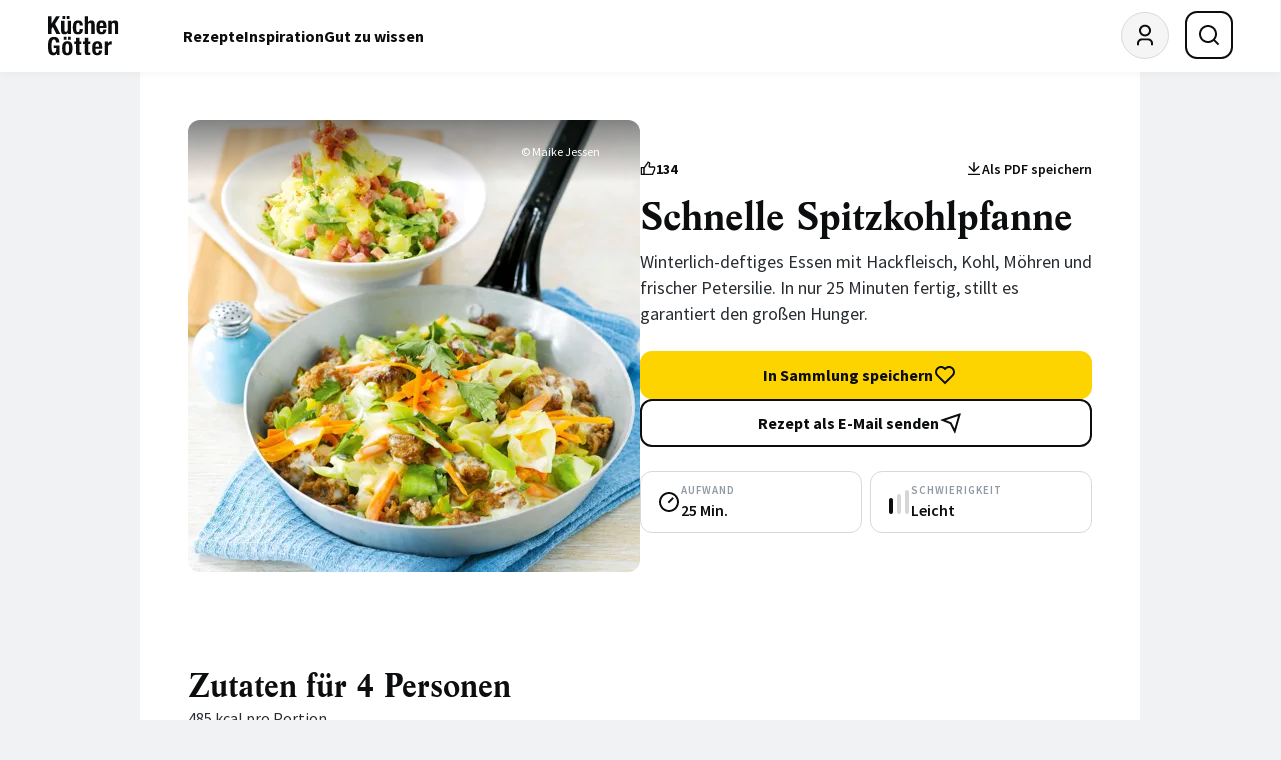

--- FILE ---
content_type: text/html; charset=UTF-8
request_url: https://www.kuechengoetter.de/rezepte/schnelle-spitzkohlpfanne-28346
body_size: 36737
content:
<!DOCTYPE html>
<html class="c-redesign" lang="de">
<head>
    <meta charset="utf-8">
    <meta http-equiv="X-UA-Compatible" content="IE=edge">
    <meta name="viewport" content="width=device-width, initial-scale=1">

                        
            
                                        <title> Schnelle Spitzkohlpfanne Rezept | Küchengötter</title><meta name="description" content="Die besten GU Rezepte mit Qualitätsgarantie: Schnelle Spitzkohlpfanne | Preiswert, Herbst, Winter | Geprüft, getestet, gelingt garantiert!"/>            <meta name="robots" content="index,follow"/>
        <link rel="canonical" href="https://www.kuechengoetter.de/rezepte/schnelle-spitzkohlpfanne-28346"/><meta name="language" content="de"><meta name="publisher" content="küchengötter.de"><meta name="author" content="küchengötter.de"><meta name="copyright" content="küchengötter.de"><meta name="audience" content="all"><meta name="distribution" content="global"><meta name="image" content="https://www.kuechengoetter.de/uploads/media/1800x1200/04/29144-spitzkohlpfanne.jpg?v=2-6"><meta name="DC.Title" content="Schnelle Spitzkohlpfanne"><meta name="DC.Publisher" content="GRÄFE UND UNZER VERLAG GmbH"><meta name="DC.Copyright" content="küchengötter.de"><meta name="twitter:card" content="summary"><meta name="twitter:url" content="https://www.kuechengoetter.de/rezepte/schnelle-spitzkohlpfanne-28346"><meta name="twitter:title" content="Schnelle Spitzkohlpfanne"><meta name="twitter:description" content="Winterlich-deftiges Essen mit Hackfleisch, Kohl, Möhren und frischer Petersilie. In nur 25 Minuten fertig, stillt es garantiert den großen Hunger."><meta name="twitter:image" content="https://www.kuechengoetter.de/uploads/media/1800x1200/04/29144-spitzkohlpfanne.jpg?v=2-6"><meta property="og:site_name" content="küchengötter.de"><meta property="og:url" content="https://www.kuechengoetter.de/rezepte/schnelle-spitzkohlpfanne-28346"><meta property="og:title" content="Schnelle Spitzkohlpfanne"><meta property="og:image" content="https://www.kuechengoetter.de/uploads/media/1800x1200/04/29144-spitzkohlpfanne.jpg?v=2-6"><meta property="og:image:width" content="1000"><meta property="og:image:height" content="524"><meta property="og:image" content="https://www.kuechengoetter.de/uploads/media/1800x1200/04/29144-spitzkohlpfanne.jpg?v=2-6"><meta property="og:image:width" content="630"><meta property="og:image:height" content="630"><meta property="og:type" content="website"><meta property="og:description" content="Winterlich-deftiges Essen mit Hackfleisch, Kohl, Möhren und frischer Petersilie. In nur 25 Minuten fertig, stillt es garantiert den großen Hunger."><meta property="og:locale" content="de_DE"><meta property="fb:pages" content="59739157957"><link rel="apple-touch-icon" sizes="60x60" href="/website/images/touch-icons/Icon-60.png"><link rel="apple-touch-icon" sizes="120x120" href="/website/images/touch-icons/Icon-60@2x.png"><link rel="apple-touch-icon" sizes="180x180" href="/website/images/touch-icons/Icon-60@3x.png"><link rel="apple-touch-icon" sizes="72x72" href="/website/images/touch-icons/Icon-72.png"><link rel="apple-touch-icon" sizes="144x144" href="/website/images/touch-icons/Icon-72@2x.png"><link rel="apple-touch-icon" sizes="76x76" href="/website/images/touch-icons/Icon-76.png"><link rel="apple-touch-icon" sizes="152x152" href="/website/images/touch-icons/Icon-76@2x.png"><link rel="apple-touch-icon" sizes="50x50" href="/website/images/touch-icons/Icon-Small-50.png"><link rel="apple-touch-icon" sizes="100x100" href="/website/images/touch-icons/Icon-Small-50@2x.png"><link rel="apple-touch-icon" sizes="40x40" href="/website/images/touch-icons/Icon-Small-40.png"><link rel="apple-touch-icon" sizes="80x80" href="/website/images/touch-icons/Icon-Small-40@2x.png"><link rel="apple-touch-icon" sizes="120x120" href="/website/images/touch-icons/Icon-Small-40@3x.png"><link rel="apple-touch-icon" sizes="29x29" href="/website/images/touch-icons/Icon-Small.png"><link rel="apple-touch-icon" sizes="58x58" href="/website/images/touch-icons/Icon-Small@2x.png"><link rel="apple-touch-icon" sizes="87x87" href="/website/images/touch-icons/Icon-Small@3x.png"><link rel="apple-touch-icon" sizes="57x57" href="/website/images/touch-icons/Icon.png"><link rel="apple-touch-icon" sizes="114x114" href="/website/images/touch-icons/Icon@2x.png"><link rel="apple-touch-icon" sizes="1024x1024" href="/website/images/touch-icons/iTunesArtwork@2x.png"><link rel="icon" sizes="36x36" href="/website/images/touch-icons/36.png"><link rel="icon" sizes="48x48" href="/website/images/touch-icons/48.png"><link rel="icon" sizes="72x72" href="/website/images/touch-icons/72.png"><link rel="icon" sizes="96x96" href="/website/images/touch-icons/96.png"><link rel="icon" sizes="144x144" href="/website/images/touch-icons/144.png"><link rel="icon" sizes="192x192" href="/website/images/touch-icons/192.png"><link rel="icon" sizes="512x512" href="/website/images/touch-icons/artwork.png"><link rel="alternate" type="application/rss+xml" title="Küchengötter: Neue Rezepte (RSS 2.0)" href="https://www.kuechengoetter.de/rezepte.rss">        
        
        <link rel="stylesheet" href="/build/website/app.55e34305.css" integrity="sha384-7yNRG13k4AOZjWKckGO53WYdMdLEjUNoVY+u7Bpyhc70LVuuDTZHroxDAOwNkc73">
    </head>
<body class="c-redesign" data-plus-user="false" data-ivw-code="D/BT/R/-/O/-/-/sonstiges" data-cache-time="2026-01-12T19:34:11+01:00">
                                                                                                                                                                                                                                                                                                                                                                                                                                                                                
    <script>
                var dataLayer = [
            {
                'Level_1': 'Homepage',
                'Level_2': 'Rezepte',
                'Level_3': 'n/a',
                'Level_4': 'Schnelle\u0020Spitzkohlpfanne',
                'Level_5': 'Zwiebel,\u0020kleiner\u0020Spitzkohl\u0020\u0028ca.\u0020500\u0020g\u0029,\u0020\u00D6l,\u0020gemischtes\u0020Hackfleisch,\u0020Br\u00FChe,\u0020M\u00F6hre,\u0020Sahne,\u0020Speisest\u00E4rke,\u0020Salz,\u0020Pfeffer,\u0020Wei\u00DFwein\u0020\u0028nach\u0020Belieben\u0029,\u0020Aceto\u0020balsamico,\u0020Sojasauce,\u0020Petersilie',
                'Level_6': 'Preiswert',
                'Level_7': '',
                'Level_8': 'Herbst,\u0020Winter',
                'Level_9': '',
                'Level_10': 'Aus\u0020der\u0020Pfanne',
                'Level_11': 'Hauptspeise',
                'Level_12': 'Ersteller GU',
                'Level_13': 'Rezept mit Bild',
                'Level_14': 'Rezept ohne Kommentare'
            }
        ];
            </script>

                        <script>
    window.cmpConsentReadyPromise = new Promise((resolve) => {
        window.cmpConsentReady = resolve;
    });

    const hideTemplates = ['subscriptions']
    const hidePaths = ['/abo', '/datenschutzbestimmungen', '/nutzungsbestimmungen', '/impressum', '/abo/login'];
    const template = '';
    const path = '/rezepte/schnelle-spitzkohlpfanne-28346';
    window.hide_cmp = hideTemplates.includes(template) || hidePaths.includes(path);
    window.cmp_noscreen = true;
</script>

<script>
    if(!("gdprAppliesGlobally" in window)){window.gdprAppliesGlobally=true}if(!("cmp_id" in window)||window.cmp_id<1){window.cmp_id=0}if(!("cmp_cdid" in window)){window.cmp_cdid="d4a038f891ce4"}if(!("cmp_params" in window)){window.cmp_params=""}if(!("cmp_host" in window)){window.cmp_host="d.delivery.consentmanager.net"}if(!("cmp_cdn" in window)){window.cmp_cdn="cdn.consentmanager.net"}if(!("cmp_proto" in window)){window.cmp_proto="https:"}if(!("cmp_codesrc" in window)){window.cmp_codesrc="0"}window.cmp_getsupportedLangs=function(){var b=["DE","EN","FR","IT","NO","DA","FI","ES","PT","RO","BG","ET","EL","GA","HR","LV","LT","MT","NL","PL","SV","SK","SL","CS","HU","RU","SR","ZH","TR","UK","AR","BS"];if("cmp_customlanguages" in window){for(var a=0;a<window.cmp_customlanguages.length;a++){b.push(window.cmp_customlanguages[a].l.toUpperCase())}}return b};window.cmp_getRTLLangs=function(){var a=["AR"];if("cmp_customlanguages" in window){for(var b=0;b<window.cmp_customlanguages.length;b++){if("r" in window.cmp_customlanguages[b]&&window.cmp_customlanguages[b].r){a.push(window.cmp_customlanguages[b].l)}}}return a};window.cmp_getlang=function(a){if(typeof(a)!="boolean"){a=true}if(a&&typeof(cmp_getlang.usedlang)=="string"&&cmp_getlang.usedlang!==""){return cmp_getlang.usedlang}return window.cmp_getlangs()[0]};window.cmp_extractlang=function(a){if(a.indexOf("cmplang=")!=-1){a=a.substr(a.indexOf("cmplang=")+8,2).toUpperCase();if(a.indexOf("&")!=-1){a=a.substr(0,a.indexOf("&"))}}else{a=""}return a};window.cmp_getlangs=function(){var g=window.cmp_getsupportedLangs();var c=[];var f=location.hash;var e=location.search;var j="cmp_params" in window?window.cmp_params:"";var a="languages" in navigator?navigator.languages:[];if(cmp_extractlang(f)!=""){c.push(cmp_extractlang(f))}else{if(cmp_extractlang(e)!=""){c.push(cmp_extractlang(e))}else{if(cmp_extractlang(j)!=""){c.push(cmp_extractlang(j))}else{if("cmp_setlang" in window&&window.cmp_setlang!=""){c.push(window.cmp_setlang.toUpperCase())}else{if("cmp_langdetect" in window&&window.cmp_langdetect==1){c.push(window.cmp_getPageLang())}else{if(a.length>0){for(var d=0;d<a.length;d++){c.push(a[d])}}if("language" in navigator){c.push(navigator.language)}if("userLanguage" in navigator){c.push(navigator.userLanguage)}}}}}}var h=[];for(var d=0;d<c.length;d++){var b=c[d].toUpperCase();if(b.length<2){continue}if(g.indexOf(b)!=-1){h.push(b)}else{if(b.indexOf("-")!=-1){b=b.substr(0,2)}if(g.indexOf(b)!=-1){h.push(b)}}}if(h.length==0&&typeof(cmp_getlang.defaultlang)=="string"&&cmp_getlang.defaultlang!==""){return[cmp_getlang.defaultlang.toUpperCase()]}else{return h.length>0?h:["EN"]}};window.cmp_getPageLangs=function(){var a=window.cmp_getXMLLang();if(a!=""){a=[a.toUpperCase()]}else{a=[]}a=a.concat(window.cmp_getLangsFromURL());return a.length>0?a:["EN"]};window.cmp_getPageLang=function(){var a=window.cmp_getPageLangs();return a.length>0?a[0]:""};window.cmp_getLangsFromURL=function(){var c=window.cmp_getsupportedLangs();var b=location;var m="toUpperCase";var g=b.hostname[m]()+".";var a=b.pathname[m]()+"/";var f=[];for(var e=0;e<c.length;e++){var j=a.substring(0,c[e].length+1);if(g.substring(0,c[e].length+1)==c[e]+"."){f.push(c[e][m]())}else{if(c[e].length==5){var k=c[e].substring(3,5)+"-"+c[e].substring(0,2);if(g.substring(0,k.length+1)==k+"."){f.push(c[e][m]())}}else{if(j==c[e]+"/"||j=="/"+c[e]){f.push(c[e][m]())}else{if(j==c[e].replace("-","/")+"/"||j=="/"+c[e].replace("-","/")){f.push(c[e][m]())}else{if(c[e].length==5){var k=c[e].substring(3,5)+"-"+c[e].substring(0,2);var h=a.substring(0,k.length+1);if(h==k+"/"||h==k.replace("-","/")+"/"){f.push(c[e][m]())}}}}}}}return f};window.cmp_getXMLLang=function(){var c=document.getElementsByTagName("html");if(c.length>0){var c=c[0]}else{c=document.documentElement}if(c&&c.getAttribute){var a=c.getAttribute("xml:lang");if(typeof(a)!="string"||a==""){a=c.getAttribute("lang")}if(typeof(a)=="string"&&a!=""){var b=window.cmp_getsupportedLangs();return b.indexOf(a.toUpperCase())!=-1||b.indexOf(a.substr(0,2).toUpperCase())!=-1?a:""}else{return""}}};(function(){var B=document;var C=B.getElementsByTagName;var o=window;var t="";var h="";var k="";var D=function(e){var i="cmp_"+e;e="cmp"+e+"=";var d="";var l=e.length;var G=location;var H=G.hash;var w=G.search;var u=H.indexOf(e);var F=w.indexOf(e);if(u!=-1){d=H.substring(u+l,9999)}else{if(F!=-1){d=w.substring(F+l,9999)}else{return i in o&&typeof(o[i])!=="function"?o[i]:""}}var E=d.indexOf("&");if(E!=-1){d=d.substring(0,E)}return d};var j=D("lang");if(j!=""){t=j;k=t}else{if("cmp_getlang" in o){t=o.cmp_getlang().toLowerCase();h=o.cmp_getlangs().slice(0,3).join("_");k=o.cmp_getPageLangs().slice(0,3).join("_");if("cmp_customlanguages" in o){var m=o.cmp_customlanguages;for(var x=0;x<m.length;x++){var a=m[x].l.toLowerCase();if(a==t){t="en"}}}}}var q=("cmp_proto" in o)?o.cmp_proto:"https:";if(q!="http:"&&q!="https:"){q="https:"}var n=("cmp_ref" in o)?o.cmp_ref:location.href;if(n.length>300){n=n.substring(0,300)}var z=function(d){var I=B.createElement("script");I.setAttribute("data-cmp-ab","1");I.type="text/javascript";I.async=true;I.src=d;var H=["body","div","span","script","head"];var w="currentScript";var F="parentElement";var l="appendChild";var G="body";if(B[w]&&B[w][F]){B[w][F][l](I)}else{if(B[G]){B[G][l](I)}else{for(var u=0;u<H.length;u++){var E=C(H[u]);if(E.length>0){E[0][l](I);break}}}}};var b=D("design");var c=D("regulationkey");var y=D("gppkey");var s=D("att");var f=o.encodeURIComponent;var g=false;try{g=B.cookie.length>0}catch(A){g=false}var p=q+"//"+o.cmp_host+"/delivery/cmp.php?";p+=("cmp_id" in o&&o.cmp_id>0?"id="+o.cmp_id:"")+("cmp_cdid" in o?"&cdid="+o.cmp_cdid:"")+"&h="+f(n);p+=(b!=""?"&cmpdesign="+f(b):"")+(c!=""?"&cmpregulationkey="+f(c):"")+(y!=""?"&cmpgppkey="+f(y):"");p+=(s!=""?"&cmpatt="+f(s):"")+("cmp_params" in o?"&"+o.cmp_params:"")+(g?"&__cmpfcc=1":"");z(p+"&l="+f(t)+"&ls="+f(h)+"&lp="+f(k)+"&o="+(new Date()).getTime());var r="js";var v=D("debugunminimized")!=""?"":".min";if(D("debugcoverage")=="1"){r="instrumented";v=""}if(D("debugtest")=="1"){r="jstests";v=""}z(q+"//"+o.cmp_cdn+"/delivery/"+r+"/cmp_final"+v+".js")})();window.cmp_rc=function(c,b){var l="";try{l=document.cookie}catch(h){l=""}var j="";var f=0;var g=false;while(l!=""&&f<100){f++;while(l.substr(0,1)==" "){l=l.substr(1,l.length)}var k=l.substring(0,l.indexOf("="));if(l.indexOf(";")!=-1){var m=l.substring(l.indexOf("=")+1,l.indexOf(";"))}else{var m=l.substr(l.indexOf("=")+1,l.length)}if(c==k){j=m;g=true}var d=l.indexOf(";")+1;if(d==0){d=l.length}l=l.substring(d,l.length)}if(!g&&typeof(b)=="string"){j=b}return(j)};window.cmp_stub=function(){var a=arguments;__cmp.a=__cmp.a||[];if(!a.length){return __cmp.a}else{if(a[0]==="ping"){if(a[1]===2){a[2]({gdprApplies:gdprAppliesGlobally,cmpLoaded:false,cmpStatus:"stub",displayStatus:"hidden",apiVersion:"2.2",cmpId:31},true)}else{a[2](false,true)}}else{if(a[0]==="getUSPData"){a[2]({version:1,uspString:window.cmp_rc("__cmpccpausps","1---")},true)}else{if(a[0]==="getTCData"){__cmp.a.push([].slice.apply(a))}else{if(a[0]==="addEventListener"||a[0]==="removeEventListener"){__cmp.a.push([].slice.apply(a))}else{if(a.length==4&&a[3]===false){a[2]({},false)}else{__cmp.a.push([].slice.apply(a))}}}}}}};window.cmp_dsastub=function(){var a=arguments;a[0]="dsa."+a[0];window.cmp_gppstub(a)};window.cmp_gppstub=function(){var c=arguments;__gpp.q=__gpp.q||[];if(!c.length){return __gpp.q}var h=c[0];var g=c.length>1?c[1]:null;var f=c.length>2?c[2]:null;var a=null;var j=false;if(h==="ping"){a=window.cmp_gpp_ping();j=true}else{if(h==="addEventListener"){__gpp.e=__gpp.e||[];if(!("lastId" in __gpp)){__gpp.lastId=0}__gpp.lastId++;var d=__gpp.lastId;__gpp.e.push({id:d,callback:g});a={eventName:"listenerRegistered",listenerId:d,data:true,pingData:window.cmp_gpp_ping()};j=true}else{if(h==="removeEventListener"){__gpp.e=__gpp.e||[];a=false;for(var e=0;e<__gpp.e.length;e++){if(__gpp.e[e].id==f){__gpp.e[e].splice(e,1);a=true;break}}j=true}else{__gpp.q.push([].slice.apply(c))}}}if(a!==null&&typeof(g)==="function"){g(a,j)}};window.cmp_gpp_ping=function(){return{gppVersion:"1.1",cmpStatus:"stub",cmpDisplayStatus:"hidden",signalStatus:"not ready",supportedAPIs:["2:tcfeuv2","5:tcfcav1","7:usnat","8:usca","9:usva","10:usco","11:usut","12:usct"],cmpId:31,sectionList:[],applicableSections:[0],gppString:"",parsedSections:{}}};window.cmp_addFrame=function(b){if(!window.frames[b]){if(document.body){var a=document.createElement("iframe");a.style.cssText="display:none";if("cmp_cdn" in window&&"cmp_ultrablocking" in window&&window.cmp_ultrablocking>0){a.src="//"+window.cmp_cdn+"/delivery/empty.html"}a.name=b;a.setAttribute("title","Intentionally hidden, please ignore");a.setAttribute("role","none");a.setAttribute("tabindex","-1");document.body.appendChild(a)}else{window.setTimeout(window.cmp_addFrame,10,b)}}};window.cmp_msghandler=function(d){var a=typeof d.data==="string";try{var c=a?JSON.parse(d.data):d.data}catch(f){var c=null}if(typeof(c)==="object"&&c!==null&&"__cmpCall" in c){var b=c.__cmpCall;window.__cmp(b.command,b.parameter,function(h,g){var e={__cmpReturn:{returnValue:h,success:g,callId:b.callId}};d.source.postMessage(a?JSON.stringify(e):e,"*")})}if(typeof(c)==="object"&&c!==null&&"__uspapiCall" in c){var b=c.__uspapiCall;window.__uspapi(b.command,b.version,function(h,g){var e={__uspapiReturn:{returnValue:h,success:g,callId:b.callId}};d.source.postMessage(a?JSON.stringify(e):e,"*")})}if(typeof(c)==="object"&&c!==null&&"__tcfapiCall" in c){var b=c.__tcfapiCall;window.__tcfapi(b.command,b.version,function(h,g){var e={__tcfapiReturn:{returnValue:h,success:g,callId:b.callId}};d.source.postMessage(a?JSON.stringify(e):e,"*")},b.parameter)}if(typeof(c)==="object"&&c!==null&&"__gppCall" in c){var b=c.__gppCall;window.__gpp(b.command,function(h,g){var e={__gppReturn:{returnValue:h,success:g,callId:b.callId}};d.source.postMessage(a?JSON.stringify(e):e,"*")},"parameter" in b?b.parameter:null,"version" in b?b.version:1)}if(typeof(c)==="object"&&c!==null&&"__dsaCall" in c){var b=c.__dsaCall;window.__dsa(b.command,function(h,g){var e={__dsaReturn:{returnValue:h,success:g,callId:b.callId}};d.source.postMessage(a?JSON.stringify(e):e,"*")},"parameter" in b?b.parameter:null,"version" in b?b.version:1)}};window.cmp_setStub=function(a){if(!(a in window)||(typeof(window[a])!=="function"&&typeof(window[a])!=="object"&&(typeof(window[a])==="undefined"||window[a]!==null))){window[a]=window.cmp_stub;window[a].msgHandler=window.cmp_msghandler;window.addEventListener("message",window.cmp_msghandler,false)}};window.cmp_setGppStub=function(a){if(!(a in window)||(typeof(window[a])!=="function"&&typeof(window[a])!=="object"&&(typeof(window[a])==="undefined"||window[a]!==null))){window[a]=window.cmp_gppstub;window[a].msgHandler=window.cmp_msghandler;window.addEventListener("message",window.cmp_msghandler,false)}};if(!("cmp_noiframepixel" in window)){window.cmp_addFrame("__cmpLocator")}if((!("cmp_disableusp" in window)||!window.cmp_disableusp)&&!("cmp_noiframepixel" in window)){window.cmp_addFrame("__uspapiLocator")}if((!("cmp_disabletcf" in window)||!window.cmp_disabletcf)&&!("cmp_noiframepixel" in window)){window.cmp_addFrame("__tcfapiLocator")}if((!("cmp_disablegpp" in window)||!window.cmp_disablegpp)&&!("cmp_noiframepixel" in window)){window.cmp_addFrame("__gppLocator")}if((!("cmp_disabledsa" in window)||!window.cmp_disabledsa)&&!("cmp_noiframepixel" in window)){window.cmp_addFrame("__dsaLocator")}window.cmp_setStub("__cmp");if(!("cmp_disabletcf" in window)||!window.cmp_disabletcf){window.cmp_setStub("__tcfapi")}if(!("cmp_disableusp" in window)||!window.cmp_disableusp){window.cmp_setStub("__uspapi")}if(!("cmp_disablegpp" in window)||!window.cmp_disablegpp){window.cmp_setGppStub("__gpp")}if(!("cmp_disabledsa" in window)||!window.cmp_disabledsa){window.cmp_setGppStub("__dsa")};

    window.onload = function() {
        let counter = 0;

        const checkConsentInterval = setInterval(() => {
            const consentExists = __cmp('consentStatus').consentExists;

            if (consentExists)  {
                window.cmpConsentReady();
                clearInterval(checkConsentInterval);
            }

            if (counter > 100) {
                clearInterval(checkConsentInterval);
            }

            counter++;
        }, 5);
    };
</script>
            
<script>
        window.dataLayer = window.dataLayer || [];
    function gtag(){dataLayer.push(arguments);}
    gtag('js', new Date());
    gtag('config', 'G-VE4HM0L5GL', { 'anonymize_ip': true });
</script>


    <script data-cmp-async="async" type="text/plain" class="cmplazyload" data-cmp-vendor="730" data-cmp-src="https://script.ioam.de/iam.js"></script>

<script data-cmp-async="async" type="text/plain" class="cmplazyload" data-cmp-vendor="s905" data-custom-vendor="true" data-cmp-src="https://www.googletagmanager.com/gtag/js?id=G-VE4HM0L5GL"></script>

<script type="text/plain" class="cmplazyload" data-cmp-vendor="s26" data-custom-vendor="true">
    (function(i,s,o,g,r,a,m){i['GoogleAnalyticsObject']=r;i[r]=i[r]||function(){
        (i[r].q=i[r].q||[]).push(arguments)},i[r].l=1*new Date();a=s.createElement(o),
        m=s.getElementsByTagName(o)[0];a.async=1;a.src=g;m.parentNode.insertBefore(a,m)
    })(window,document,'script','https://www.google-analytics.com/analytics.js','ga');

    ga('create', 'UA-2802987-2', 'auto');
    ga('set', 'anonymizeIp', true);
    ga('send', 'pageview');
</script>

    <script class="cmplazyload" type="text/plain" data-cmp-vendor="282" data-cmp-load-on-not-available="true"
            data-cmp-src="https://static.wlct-one.de/p/bundles/ec548d83-71d2-492f-bd8c-1a06decb2abd.js#wbss"></script>

    <script id="hs-script-loader" data-cmp-async="async" type="text/plain" class="cmplazyload" data-cmp-vendor="c77342" data-custom-vendor="true" data-cmp-src="https://js-eu1.hs-scripts.com/145800545.js"></script>
            
            <!-- menu -->

<header id="main-menu" class="c-menu">
    <div class="c-menu__container">
        <a href="https://www.kuechengoetter.de/" class="c-menu__logo" aria-label="KüchenGötter Startseite"><!-- logo -->
<img src="/website/images/redesign/logo.svg" alt="KüchenGötter" width="82" height="46">
</a>

        <nav class="c-menu__nav-desktop" aria-label="Hauptnavigation">
                    
    
    <ul role="menubar" class="c-menu__nav-desktop-list" aria-label="Hauptnavigation" aria-orientation="horizontal">
                                
            
                                            <li role="none" class="c-menu__nav-desktop-item">
                    <a role="menuitem" class="c-menu__nav-desktop-link" href="https://www.kuechengoetter.de/rezepte">Rezepte</a>

                                            <div class="c-menu__nav-desktop-submenu">
                                                                                                                                                                                                                                                
    
    <ul role="menu" class="c-menu__nav-desktop-sub-list c-menu__nav-desktop-sub-list--has-grand-children" aria-label="Rezepte">
                                
            
                                            <li role="none" class="c-menu__nav-desktop-sub-item">
                    <a role="menuitem" class="c-menu__nav-desktop-sub-link" href="https://www.kuechengoetter.de/rezepte/unsere-empfehlungen">Unsere Empfehlungen</a>

                                            <div class="c-menu__nav-desktop-sub-submenu">
                                                                                                            
    
    <ul role="menu" class="c-menu__nav-desktop-sub-sub-list" aria-label="Unsere Empfehlungen">
                                
            
                                            <li role="none" class="c-menu__nav-desktop-sub-sub-item">
                    <a role="menuitem" class="c-menu__nav-desktop-sub-sub-link" href="https://www.kuechengoetter.de/rezepte/rezepte-des-tages">Rezepte des Tages</a>

                                    </li>
            
                                            
            
                                            <li role="none" class="c-menu__nav-desktop-sub-sub-item">
                    <a role="menuitem" class="c-menu__nav-desktop-sub-sub-link" href="https://www.kuechengoetter.de/rezeptsammlungen">Unsere Tipps</a>

                                    </li>
            
                                            
            
                                            <li role="none" class="c-menu__nav-desktop-sub-sub-item">
                    <a role="menuitem" class="c-menu__nav-desktop-sub-sub-link" href="https://www.kuechengoetter.de/suche?sortierung=neueste">Die neuesten Rezepte</a>

                                    </li>
            
                    
            </ul>

                        </div>
                                    </li>
            
                                            
            
                                            <li role="none" class="c-menu__nav-desktop-sub-item">
                    <a role="menuitem" class="c-menu__nav-desktop-sub-link" href="https://www.kuechengoetter.de/rezepte/zubereitung">Zubereitung</a>

                                            <div class="c-menu__nav-desktop-sub-submenu">
                                                                                                                                                    
    
    <ul role="menu" class="c-menu__nav-desktop-sub-sub-list" aria-label="Zubereitung">
                                
            
                                            <li role="none" class="c-menu__nav-desktop-sub-sub-item">
                    <a role="menuitem" class="c-menu__nav-desktop-sub-sub-link" href="https://www.kuechengoetter.de/rezepte">Alle Rezepte</a>

                                    </li>
            
                                            
            
                                            <li role="none" class="c-menu__nav-desktop-sub-sub-item">
                    <a role="menuitem" class="c-menu__nav-desktop-sub-sub-link" href="https://www.kuechengoetter.de/kochen">Kochen</a>

                                    </li>
            
                                            
            
                                            <li role="none" class="c-menu__nav-desktop-sub-sub-item">
                    <a role="menuitem" class="c-menu__nav-desktop-sub-sub-link" href="https://www.kuechengoetter.de/backen">Backen</a>

                                    </li>
            
                                            
            
                                            <li role="none" class="c-menu__nav-desktop-sub-sub-item">
                    <a role="menuitem" class="c-menu__nav-desktop-sub-sub-link" href="https://www.kuechengoetter.de/grillen">Grillen</a>

                                    </li>
            
                                            
            
                                            <li role="none" class="c-menu__nav-desktop-sub-sub-item">
                    <a role="menuitem" class="c-menu__nav-desktop-sub-sub-link" href="https://www.kuechengoetter.de/drinks-getraenke">Getränke</a>

                                    </li>
            
                    
            </ul>

                        </div>
                                    </li>
            
                                            
            
                                            <li role="none" class="c-menu__nav-desktop-sub-item">
                    <a role="menuitem" class="c-menu__nav-desktop-sub-link" href="https://www.kuechengoetter.de/rezepte/rezepte-finden">Rezepte finden</a>

                                            <div class="c-menu__nav-desktop-sub-submenu">
                                                                                                                                
    
    <ul role="menu" class="c-menu__nav-desktop-sub-sub-list" aria-label="Rezepte finden">
                                
            
                                            <li role="none" class="c-menu__nav-desktop-sub-sub-item">
                    <a role="menuitem" class="c-menu__nav-desktop-sub-sub-link" href="https://www.kuechengoetter.de/suche">Rezeptsuche</a>

                                    </li>
            
                                            
            
                                            <li role="none" class="c-menu__nav-desktop-sub-sub-item">
                    <a role="menuitem" class="c-menu__nav-desktop-sub-sub-link" href="https://www.kuechengoetter.de/kuechenlexikon/grundrezepte">Grundrezepte</a>

                                    </li>
            
                                            
            
                                            <li role="none" class="c-menu__nav-desktop-sub-sub-item">
                    <a role="menuitem" class="c-menu__nav-desktop-sub-sub-link" href="https://www.kuechengoetter.de/schnelle-rezepte">Schnelle Rezepte</a>

                                    </li>
            
                                            
            
                                            <li role="none" class="c-menu__nav-desktop-sub-sub-item">
                    <a role="menuitem" class="c-menu__nav-desktop-sub-sub-link" href="https://www.kuechengoetter.de/laenderkuechen">Länderküche</a>

                                    </li>
            
                    
            </ul>

                        </div>
                                    </li>
            
                                            
            
                                            <li role="none" class="c-menu__nav-desktop-sub-item">
                    <a role="menuitem" class="c-menu__nav-desktop-sub-link" href="https://www.kuechengoetter.de/saisonale-rezepte-specials/ernaehrungsformen">Ernährung</a>

                                            <div class="c-menu__nav-desktop-sub-submenu">
                                                                                                                                                                                                                                                                                                                    
    
    <ul role="menu" class="c-menu__nav-desktop-sub-sub-list" aria-label="Ernährung">
                                
            
                                            <li role="none" class="c-menu__nav-desktop-sub-sub-item">
                    <a role="menuitem" class="c-menu__nav-desktop-sub-sub-link" href="https://www.kuechengoetter.de/rezepte/vegetarische-rezepte">Vegetarisch</a>

                                    </li>
            
                                            
            
                                            <li role="none" class="c-menu__nav-desktop-sub-sub-item">
                    <a role="menuitem" class="c-menu__nav-desktop-sub-sub-link" href="https://www.kuechengoetter.de/vegan">Vegan</a>

                                    </li>
            
                                            
            
                                            <li role="none" class="c-menu__nav-desktop-sub-sub-item">
                    <a role="menuitem" class="c-menu__nav-desktop-sub-sub-link" href="https://www.kuechengoetter.de/laktoseintoleranz">Laktosefrei</a>

                                    </li>
            
                                            
            
                                            <li role="none" class="c-menu__nav-desktop-sub-sub-item">
                    <a role="menuitem" class="c-menu__nav-desktop-sub-sub-link" href="https://www.kuechengoetter.de/glutenunvertraeglichkeit">Glutenfrei</a>

                                    </li>
            
                                            
            
                                            <li role="none" class="c-menu__nav-desktop-sub-sub-item">
                    <a role="menuitem" class="c-menu__nav-desktop-sub-sub-link" href="https://www.kuechengoetter.de/histaminintoleranz">Histaminarm</a>

                                    </li>
            
                                            
            
                                            <li role="none" class="c-menu__nav-desktop-sub-sub-item">
                    <a role="menuitem" class="c-menu__nav-desktop-sub-sub-link" href="https://www.kuechengoetter.de/cholesterinarme-ernaehrung">Cholesterinarm</a>

                                    </li>
            
                                            
            
                                            <li role="none" class="c-menu__nav-desktop-sub-sub-item">
                    <a role="menuitem" class="c-menu__nav-desktop-sub-sub-link" href="https://www.kuechengoetter.de/diabetische-ernaehrung">Diabetisch</a>

                                    </li>
            
                                            
            
                                            <li role="none" class="c-menu__nav-desktop-sub-sub-item">
                    <a role="menuitem" class="c-menu__nav-desktop-sub-sub-link" href="https://www.kuechengoetter.de/fruktoseintoleranz">Fruktosefrei</a>

                                    </li>
            
                                            
            
                                            <li role="none" class="c-menu__nav-desktop-sub-sub-item">
                    <a role="menuitem" class="c-menu__nav-desktop-sub-sub-link" href="https://www.kuechengoetter.de/reizarme-ernaehrung">Reizarm</a>

                                    </li>
            
                                            
            
                                            <li role="none" class="c-menu__nav-desktop-sub-sub-item">
                    <a role="menuitem" class="c-menu__nav-desktop-sub-sub-link" href="https://www.kuechengoetter.de/zyklus-ernaehrung">Zyklusernährung</a>

                                    </li>
            
                                            
            
                                            <li role="none" class="c-menu__nav-desktop-sub-sub-item">
                    <a role="menuitem" class="c-menu__nav-desktop-sub-sub-link" href="https://www.kuechengoetter.de/ernaehrungsformen/raw-food">Raw Food</a>

                                    </li>
            
                                            
            
                                            <li role="none" class="c-menu__nav-desktop-sub-sub-item">
                    <a role="menuitem" class="c-menu__nav-desktop-sub-sub-link" href="https://www.kuechengoetter.de/healthy-hedonism">Healthy Hedonism</a>

                                    </li>
            
                                            
            
                                            <li role="none" class="c-menu__nav-desktop-sub-sub-item">
                    <a role="menuitem" class="c-menu__nav-desktop-sub-sub-link" href="https://www.kuechengoetter.de/zuckerfrei-leben">Zuckerfrei</a>

                                    </li>
            
                    
            </ul>

                        </div>
                                    </li>
            
                    
            </ul>

                        </div>
                                    </li>
            
                                            
            
                                            <li role="none" class="c-menu__nav-desktop-item">
                    <a role="menuitem" class="c-menu__nav-desktop-link" href="https://www.kuechengoetter.de/inspiration">Inspiration</a>

                                            <div class="c-menu__nav-desktop-submenu">
                                                                                                                                                
    
    <ul role="menu" class="c-menu__nav-desktop-sub-list c-menu__nav-desktop-sub-list--has-grand-children" aria-label="Inspiration">
                                
            
                                            <li role="none" class="c-menu__nav-desktop-sub-item">
                    <a role="menuitem" class="c-menu__nav-desktop-sub-link" href="https://www.kuechengoetter.de/aktuell-im-trend">Aktuell im Trend</a>

                                            <div class="c-menu__nav-desktop-sub-submenu">
                                                                                                                                
    
    <ul role="menu" class="c-menu__nav-desktop-sub-sub-list" aria-label="Aktuell im Trend">
                                
            
                                            <li role="none" class="c-menu__nav-desktop-sub-sub-item">
                    <a role="menuitem" class="c-menu__nav-desktop-sub-sub-link" href="https://www.kuechengoetter.de/rezept-galerie/rezepte-unter-5-euro">Günstig kochen</a>

                                    </li>
            
                                            
            
                                            <li role="none" class="c-menu__nav-desktop-sub-sub-item">
                    <a role="menuitem" class="c-menu__nav-desktop-sub-sub-link" href="https://www.kuechengoetter.de/vegan/veganer-januar">Vegane Rezepte</a>

                                    </li>
            
                                            
            
                                            <li role="none" class="c-menu__nav-desktop-sub-sub-item">
                    <a role="menuitem" class="c-menu__nav-desktop-sub-sub-link" href="https://www.kuechengoetter.de/meal-prep">Meal Prepping</a>

                                    </li>
            
                                            
            
                                            <li role="none" class="c-menu__nav-desktop-sub-sub-item">
                    <a role="menuitem" class="c-menu__nav-desktop-sub-sub-link" href="https://www.kuechengoetter.de/haferkur-rezepte">Haferkur Rezepte</a>

                                    </li>
            
                    
            </ul>

                        </div>
                                    </li>
            
                                            
            
                                            <li role="none" class="c-menu__nav-desktop-sub-item">
                    <a role="menuitem" class="c-menu__nav-desktop-sub-link" href="https://www.kuechengoetter.de/saisonale-rezepte-specials/sommer">Sommer</a>

                                            <div class="c-menu__nav-desktop-sub-submenu">
                                                                                                                                                                        
    
    <ul role="menu" class="c-menu__nav-desktop-sub-sub-list" aria-label="Sommer">
                                
            
                                            <li role="none" class="c-menu__nav-desktop-sub-sub-item">
                    <a role="menuitem" class="c-menu__nav-desktop-sub-sub-link" href="https://www.kuechengoetter.de/grillen">Grillen</a>

                                    </li>
            
                                            
            
                                            <li role="none" class="c-menu__nav-desktop-sub-sub-item">
                    <a role="menuitem" class="c-menu__nav-desktop-sub-sub-link" href="https://www.kuechengoetter.de/salat-rezepte/sommersalate">Sommersalate</a>

                                    </li>
            
                                            
            
                                            <li role="none" class="c-menu__nav-desktop-sub-sub-item">
                    <a role="menuitem" class="c-menu__nav-desktop-sub-sub-link" href="https://www.kuechengoetter.de/rezept-galerie/kalte-suppe-fuer-heisse-tage">Kalte Suppen</a>

                                    </li>
            
                                            
            
                                            <li role="none" class="c-menu__nav-desktop-sub-sub-item">
                    <a role="menuitem" class="c-menu__nav-desktop-sub-sub-link" href="https://www.kuechengoetter.de/rezept-galerie/eis-ohne-eismaschine">Eis ohne Eismaschine selber machen</a>

                                    </li>
            
                                            
            
                                            <li role="none" class="c-menu__nav-desktop-sub-sub-item">
                    <a role="menuitem" class="c-menu__nav-desktop-sub-sub-link" href="https://www.kuechengoetter.de/rezept-galerie/rezepte-fuer-essen-an-heissen-tagen">Leichte Rezepte für heiße Tage</a>

                                    </li>
            
                                            
            
                                            <li role="none" class="c-menu__nav-desktop-sub-sub-item">
                    <a role="menuitem" class="c-menu__nav-desktop-sub-sub-link" href="https://www.kuechengoetter.de/rezept-galerie/melonensalate">Erfrischende Melonensalate</a>

                                    </li>
            
                    
            </ul>

                        </div>
                                    </li>
            
                    
            </ul>

                        </div>
                                    </li>
            
                                            
            
                                            <li role="none" class="c-menu__nav-desktop-item">
                    <a role="menuitem" class="c-menu__nav-desktop-link" href="https://www.kuechengoetter.de/gut-zu-wissen">Gut zu wissen</a>

                                            <div class="c-menu__nav-desktop-submenu">
                                                                                                                                                                                                                                                    
    
    <ul role="menu" class="c-menu__nav-desktop-sub-list c-menu__nav-desktop-sub-list--has-grand-children" aria-label="Gut zu wissen">
                                                            
            
                                                                        
            
                                            <li role="none" class="c-menu__nav-desktop-sub-item">
                    <a role="menuitem" class="c-menu__nav-desktop-sub-link" href="https://www.kuechengoetter.de/saisonale-rezepte-specials/kuechenlexikon">Küchenlexikon</a>

                                            <div class="c-menu__nav-desktop-sub-submenu">
                                                                                                                                
    
    <ul role="menu" class="c-menu__nav-desktop-sub-sub-list" aria-label="Küchenlexikon">
                                
            
                                            <li role="none" class="c-menu__nav-desktop-sub-sub-item">
                    <a role="menuitem" class="c-menu__nav-desktop-sub-sub-link" href="https://www.kuechengoetter.de/saisonale-rezepte-specials/kuechenlexikon/warenkunde">Warenkunde</a>

                                    </li>
            
                                            
            
                                            <li role="none" class="c-menu__nav-desktop-sub-sub-item">
                    <a role="menuitem" class="c-menu__nav-desktop-sub-sub-link" href="https://www.kuechengoetter.de/tisch-eindecken">Tisch eindecken</a>

                                    </li>
            
                                            
            
                                            <li role="none" class="c-menu__nav-desktop-sub-sub-item">
                    <a role="menuitem" class="c-menu__nav-desktop-sub-sub-link" href="https://www.kuechengoetter.de/saisonale-rezepte-specials/kuechenlexikon/messer">Messerkunde</a>

                                    </li>
            
                                            
            
                                            <li role="none" class="c-menu__nav-desktop-sub-sub-item">
                    <a role="menuitem" class="c-menu__nav-desktop-sub-sub-link" href="https://www.kuechengoetter.de/kuechenlexikon/masse-und-gewichte">Maße &amp; Gewichte</a>

                                    </li>
            
                    
            </ul>

                        </div>
                                    </li>
            
                                                                        
            
                                                                                                    
            
                                                                                                    
            
                                                                                                    
            
                                                                        
            
                                            <li role="none" class="c-menu__nav-desktop-sub-item">
                    <a role="menuitem" class="c-menu__nav-desktop-sub-link" href="https://www.kuechengoetter.de/abnehmen">Abnehmen</a>

                                            <div class="c-menu__nav-desktop-sub-submenu">
                                                                                                                                                                                            
    
    <ul role="menu" class="c-menu__nav-desktop-sub-sub-list" aria-label="Abnehmen">
                                
            
                                            <li role="none" class="c-menu__nav-desktop-sub-sub-item">
                    <a role="menuitem" class="c-menu__nav-desktop-sub-sub-link" href="https://www.kuechengoetter.de/abnehmen/richtig-essen-nach-dem-fasten">Fasten</a>

                                    </li>
            
                                            
            
                                            <li role="none" class="c-menu__nav-desktop-sub-sub-item">
                    <a role="menuitem" class="c-menu__nav-desktop-sub-sub-link" href="https://www.kuechengoetter.de/abnehmen/intervallfasten">Intervallfasten</a>

                                    </li>
            
                                            
            
                                            <li role="none" class="c-menu__nav-desktop-sub-sub-item">
                    <a role="menuitem" class="c-menu__nav-desktop-sub-sub-link" href="https://www.kuechengoetter.de/abnehmen/entschlacken-und-detox">Detox</a>

                                    </li>
            
                                            
            
                                            <li role="none" class="c-menu__nav-desktop-sub-sub-item">
                    <a role="menuitem" class="c-menu__nav-desktop-sub-sub-link" href="https://www.kuechengoetter.de/abnehmen/basenfasten">Säure-Basen-Diät</a>

                                    </li>
            
                                            
            
                                            <li role="none" class="c-menu__nav-desktop-sub-sub-item">
                    <a role="menuitem" class="c-menu__nav-desktop-sub-sub-link" href="https://www.kuechengoetter.de/abnehmen/low-carb">Low Carb</a>

                                    </li>
            
                                            
            
                                            <li role="none" class="c-menu__nav-desktop-sub-sub-item">
                    <a role="menuitem" class="c-menu__nav-desktop-sub-sub-link" href="https://www.kuechengoetter.de/abnehmen/paleo-diaet-steinzeit-diaet">Paleo</a>

                                    </li>
            
                                            
            
                                            <li role="none" class="c-menu__nav-desktop-sub-sub-item">
                    <a role="menuitem" class="c-menu__nav-desktop-sub-sub-link" href="https://www.kuechengoetter.de/abnehmen/5-2-diaet">5:2 Diät</a>

                                    </li>
            
                    
            </ul>

                        </div>
                                    </li>
            
                    
                    <li role="none" class="c-menu__nav-desktop-sub-item">
                <span class="c-menu__nav-desktop-sub-link c-menu__nav-desktop-sub-link--others">
                    Andere
                </span>

                <div class="c-menu__nav-desktop-sub-sub-submenu">
                    <ul role="menu" class="c-menu__nav-desktop-sub-sub-list" aria-label="Andere">
                                                                                                                            
                                    <li role="none" class="c-menu__nav-desktop-sub-sub-item">
                    <a role="menuitem" class="c-menu__nav-desktop-sub-sub-link" href="https://www.kuechengoetter.de/saisonkalender">Saisonkalender</a>

                                    </li>
            
                
                                    <li role="none" class="c-menu__nav-desktop-sub-sub-item">
                    <a role="menuitem" class="c-menu__nav-desktop-sub-sub-link" href="https://www.kuechengoetter.de/gewinnspiel-aktionen">Gewinnspiele</a>

                                    </li>
            
                
                                    <li role="none" class="c-menu__nav-desktop-sub-sub-item">
                    <a role="menuitem" class="c-menu__nav-desktop-sub-sub-link" href="https://www.kuechengoetter.de/magazin/produkttests">Produkttests</a>

                                    </li>
            
                
                                    <li role="none" class="c-menu__nav-desktop-sub-sub-item">
                    <a role="menuitem" class="c-menu__nav-desktop-sub-sub-link" href="https://www.kuechengoetter.de/videos">Videos &amp; Anleitungen</a>

                                    </li>
            
                
                                    <li role="none" class="c-menu__nav-desktop-sub-sub-item">
                    <a role="menuitem" class="c-menu__nav-desktop-sub-sub-link" href="https://www.kuechengoetter.de/nachhaltigkeit">Nachhaltigkeit</a>

                                    </li>
            
                
                    </ul>
                </div>
            </li>
            </ul>

                        </div>
                                    </li>
            
                    
            </ul>

        </nav>

        <div class="c-menu__right">
            
            <aside aria-label="Profile">
                <div id="ajax-include-1" data-src="/_fragment?_hash=UOyUnnHOMUE4%2BCiuthoWoj1xhfB0AY6PFy7aB3bN760%3D&_path=_portal%3Dkuechengoetter%26_locale%3Dde%26redirect%3D%252Frezepte%252Fschnelle-spitzkohlpfanne-28346%26_format%3Dhtml%26_controller%3DSulu%255CBundle%255CCommunityBundle%255CController%255CLoginController%253A%253AembedAction" aria-busy="true" class="">
<div class="c-avatar">
            <img src="/website/images/avatar.svg?v=2" alt="Avatar" width="48" height="48" loading="lazy">
    </div>
</div>
            </aside>

                        <aside class="c-menu__search" aria-label="Suche">

<button id="aria-expander-1" class="c-button c-button--icon-only c-button--secondary " type="button" aria-label="Suche öffnen" aria-controls="search" aria-expanded="false"><svg aria-hidden="true" width="24" height="24" viewBox="0 0 24 24" fill="none" xmlns="http://www.w3.org/2000/svg"><path d="M18.031 16.617L22.314 20.899L20.899 22.314L16.617 18.031C15.0237 19.3082 13.042 20.0029 11 20C6.032 20 2 15.968 2 11C2 6.032 6.032 2 11 2C15.968 2 20 6.032 20 11C20.0029 13.042 19.3082 15.0237 18.031 16.617ZM16.025 15.875C17.2941 14.5699 18.0029 12.8204 18 11C18 7.132 14.867 4 11 4C7.132 4 4 7.132 4 11C4 14.867 7.132 18 11 18C12.8204 18.0029 14.5699 17.2941 15.875 16.025L16.025 15.875Z" fill="currentColor"/></svg></button>
<!-- overlay -->
<dialog id="search" aria-label="Suche" class="c-overlay">
    <div class="c-overlay__header">

<button id="aria-expander-2" class="c-button c-button--icon-only c-button--borderless c-overlay__close-button" type="button" aria-label="Suche schließen" aria-controls="search" aria-expanded="false"><svg aria-hidden="true" width="24" height="24" viewBox="0 0 24 24" fill="none" xmlns="http://www.w3.org/2000/svg"><path d="M12 10.586L16.95 5.63599L18.364 7.04999L13.414 12L18.364 16.95L16.95 18.364L12 13.414L7.04999 18.364L5.63599 16.95L10.586 12L5.63599 7.04999L7.04999 5.63599L12 10.586Z" fill="currentColor"/></svg></button>
</div>

    <div class="c-overlay__content"><form action="/suche" method="GET" class="c-box c-box--secondary o-stack o-stack--gap-6">
                            <label for="menu-search" class="u-font-headline-s">
                                Suche
                            </label>

    <div class="c-input-wrapper">
        <input id="menu-search" name="q" type="search" value="" placeholder="z.B. Lasagne, Apfelkuchen, Vegan..." enterkeyhint="" maxlength="" class="c-input" aria-label="Suchbegriff">
        <svg aria-hidden="true" width="24" height="24" viewBox="0 0 24 24" fill="none" xmlns="http://www.w3.org/2000/svg"><path d="M18.031 16.617L22.314 20.899L20.899 22.314L16.617 18.031C15.0237 19.3082 13.042 20.0029 11 20C6.032 20 2 15.968 2 11C2 6.032 6.032 2 11 2C15.968 2 20 6.032 20 11C20.0029 13.042 19.3082 15.0237 18.031 16.617ZM16.025 15.875C17.2941 14.5699 18.0029 12.8204 18 11C18 7.132 14.867 4 11 4C7.132 4 4 7.132 4 11C4 14.867 7.132 18 11 18C12.8204 18.0029 14.5699 17.2941 15.875 16.025L16.025 15.875Z" fill="currentColor"/></svg>
    </div>


<button class="c-button c-button--primary c-button--full-width" type="submit" aria-disabled="false">        <span class="c-button__text">Suchen</span>
    </button>
</form></div>
</dialog>
            </aside>
        </div>

        <nav class="c-menu__nav-mobile" aria-label="Hauptnavigation">
                        
            <div class="c-menu__nav-mobile-toggler">

<button id="aria-expander-3" class="c-button c-button--icon-only c-button--primary " type="button" aria-label="Mobile Navigation öffnen" aria-controls="tabs-1" aria-expanded="false"><svg aria-hidden="true" width="24" height="24" viewBox="0 0 24 24" fill="none" xmlns="http://www.w3.org/2000/svg"><path d="M18 18V20H6V18H18ZM21 11V13H3V11H21ZM18 4V6H6V4H18Z" fill="currentColor"/></svg></button>
</div>

            
            <!-- overlay -->
<dialog id="tabs-1" aria-label="Navigation" class="c-overlay c-overlay--primary" role="tablist">
    <div class="c-overlay__header">

<button id="tabs-1-back-button" class="c-button c-button--borderless c-button--reduced-padding-left c-menu__nav-mobile-back-button" type="button" hidden aria-disabled="false" aria-controls="tabs-1-main-tab-panel" aria-selected="true" role="tab"><svg aria-hidden="true" width="24" height="24" viewBox="0 0 24 24" fill="none" xmlns="http://www.w3.org/2000/svg"><path d="M11.328 12.5149L16.278 17.4649L14.864 18.8789L8.5 12.5149L14.864 6.15088L16.278 7.56488L11.328 12.5149Z" fill="currentColor"/></svg>        <span class="c-button__text">Zurück</span>
    </button>


<button id="aria-expander-4" class="c-button c-button--icon-only c-button--secondary c-overlay__close-button" type="button" aria-label="Mobile Navigation schließen" aria-controls="tabs-1" aria-expanded="false"><svg aria-hidden="true" width="24" height="24" viewBox="0 0 24 24" fill="none" xmlns="http://www.w3.org/2000/svg"><path d="M12 10.586L16.95 5.63599L18.364 7.04999L13.414 12L18.364 16.95L16.95 18.364L12 13.414L7.04999 18.364L5.63599 16.95L10.586 12L5.63599 7.04999L7.04999 5.63599L12 10.586Z" fill="currentColor"/></svg></button>
</div>

    <div class="c-overlay__content"><div class="c-menu__nav-mobile-content">
                                        <div class="c-menu__nav-mobile-tab-panel" id="tabs-1-main-tab-panel">
                        <ul role="menubar" class="c-menu__nav-mobile-list" aria-label="Hauptnavigation" aria-orientation="vertical">
                    <li role="menuitem" class="c-menu__nav-mobile-item">
                                    <button role="tab" class="c-menu__nav-mobile-button" id="tabs-1-tab-aebb4a59-4543-4938-9e8c-53f04d2e6d3c" aria-controls="tabs-1-tab-panel-aebb4a59-4543-4938-9e8c-53f04d2e6d3c" aria-selected="false">Rezepte<svg aria-hidden="true" width="24" height="24" viewBox="0 0 24 24" fill="none" xmlns="http://www.w3.org/2000/svg"><path d="M13.6722 12.5149L8.72217 7.56488L10.1362 6.15088L16.5002 12.5149L10.1362 18.8789L8.72217 17.4649L13.6722 12.5149Z" fill="currentColor"/></svg>
                    </button>
                
                            </li>
                    <li role="menuitem" class="c-menu__nav-mobile-item">
                                    <button role="tab" class="c-menu__nav-mobile-button" id="tabs-1-tab-32ae5b6b-2aea-47df-82c9-379372e8e620" aria-controls="tabs-1-tab-panel-32ae5b6b-2aea-47df-82c9-379372e8e620" aria-selected="false">Inspiration<svg aria-hidden="true" width="24" height="24" viewBox="0 0 24 24" fill="none" xmlns="http://www.w3.org/2000/svg"><path d="M13.6722 12.5149L8.72217 7.56488L10.1362 6.15088L16.5002 12.5149L10.1362 18.8789L8.72217 17.4649L13.6722 12.5149Z" fill="currentColor"/></svg>
                    </button>
                
                            </li>
                    <li role="menuitem" class="c-menu__nav-mobile-item">
                                    <button role="tab" class="c-menu__nav-mobile-button" id="tabs-1-tab-3b2b5386-5bbe-45d9-96f3-564349baf5db" aria-controls="tabs-1-tab-panel-3b2b5386-5bbe-45d9-96f3-564349baf5db" aria-selected="false">Gut zu wissen<svg aria-hidden="true" width="24" height="24" viewBox="0 0 24 24" fill="none" xmlns="http://www.w3.org/2000/svg"><path d="M13.6722 12.5149L8.72217 7.56488L10.1362 6.15088L16.5002 12.5149L10.1362 18.8789L8.72217 17.4649L13.6722 12.5149Z" fill="currentColor"/></svg>
                    </button>
                
                            </li>
            </ul>


                    <aside class="c-menu__nav-mobile-quicklinks">
                            <ul role="menubar" class="c-menu__nav-mobile-quicklinks-list" aria-label="Wichtige Links" aria-orientation="vertical">
                    <li role="none" class="c-menu__nav-mobile-quicklinks-item">
                                    <a role="menuitem" class="c-menu__nav-mobile-quicklinks-link" href="https://www.kuechengoetter.de/themen">Themenseiten</a>
                
                            </li>
                    <li role="none" class="c-menu__nav-mobile-quicklinks-item">
                                    <a role="menuitem" class="c-menu__nav-mobile-quicklinks-link" href="https://www.kuechengoetter.de/gewinnspiel-aktionen">Aktionen</a>
                
                            </li>
                    <li role="none" class="c-menu__nav-mobile-quicklinks-item">
                                    <a role="menuitem" class="c-menu__nav-mobile-quicklinks-link" href="https://www.kuechengoetter.de/rezept-zutaten">Zutaten-Archiv</a>
                
                            </li>
                    <li role="none" class="c-menu__nav-mobile-quicklinks-item">
                                    <a role="menuitem" class="c-menu__nav-mobile-quicklinks-link" href="https://www.kuechengoetter.de/special-archiv">Themen-Archiv</a>
                
                            </li>
            </ul>

                    </aside>
                </div>

                                    <div role="tabpanel" class="c-menu__nav-mobile-tab-panel" id="tabs-1-tab-panel-aebb4a59-4543-4938-9e8c-53f04d2e6d3c" aria-labelledby="tabs-1-tab-aebb4a59-4543-4938-9e8c-53f04d2e6d3c" hidden>
                            <ul role="menu" class="c-menu__nav-mobile-child-list" aria-label="Rezepte">
                    <li role="none" class="c-menu__nav-mobile-child-item">
                                    <a role="menuitem" class="c-menu__nav-mobile-child-link" href="https://www.kuechengoetter.de/rezepte/unsere-empfehlungen">Unsere Empfehlungen</a>
                
                                        <ul role="menu" class="c-menu__nav-mobile-child-sub-list" aria-label="Unsere Empfehlungen">
                    <li role="none" class="c-menu__nav-mobile-child-sub-item">
                                    <a role="menuitem" class="c-menu__nav-mobile-child-sub-link" href="https://www.kuechengoetter.de/rezepte/rezepte-des-tages">Rezepte des Tages</a>
                
                            </li>
                    <li role="none" class="c-menu__nav-mobile-child-sub-item">
                                    <a role="menuitem" class="c-menu__nav-mobile-child-sub-link" href="https://www.kuechengoetter.de/rezeptsammlungen">Unsere Tipps</a>
                
                            </li>
                    <li role="none" class="c-menu__nav-mobile-child-sub-item">
                                    <a role="menuitem" class="c-menu__nav-mobile-child-sub-link" href="https://www.kuechengoetter.de/suche?sortierung=neueste">Die neuesten Rezepte</a>
                
                            </li>
            </ul>

                            </li>
                    <li role="none" class="c-menu__nav-mobile-child-item">
                                    <a role="menuitem" class="c-menu__nav-mobile-child-link" href="https://www.kuechengoetter.de/rezepte/zubereitung">Zubereitung</a>
                
                                        <ul role="menu" class="c-menu__nav-mobile-child-sub-list" aria-label="Zubereitung">
                    <li role="none" class="c-menu__nav-mobile-child-sub-item">
                                    <a role="menuitem" class="c-menu__nav-mobile-child-sub-link" href="https://www.kuechengoetter.de/rezepte">Alle Rezepte</a>
                
                            </li>
                    <li role="none" class="c-menu__nav-mobile-child-sub-item">
                                    <a role="menuitem" class="c-menu__nav-mobile-child-sub-link" href="https://www.kuechengoetter.de/kochen">Kochen</a>
                
                            </li>
                    <li role="none" class="c-menu__nav-mobile-child-sub-item">
                                    <a role="menuitem" class="c-menu__nav-mobile-child-sub-link" href="https://www.kuechengoetter.de/backen">Backen</a>
                
                            </li>
                    <li role="none" class="c-menu__nav-mobile-child-sub-item">
                                    <a role="menuitem" class="c-menu__nav-mobile-child-sub-link" href="https://www.kuechengoetter.de/grillen">Grillen</a>
                
                            </li>
                    <li role="none" class="c-menu__nav-mobile-child-sub-item">
                                    <a role="menuitem" class="c-menu__nav-mobile-child-sub-link" href="https://www.kuechengoetter.de/drinks-getraenke">Getränke</a>
                
                            </li>
            </ul>

                            </li>
                    <li role="none" class="c-menu__nav-mobile-child-item">
                                    <a role="menuitem" class="c-menu__nav-mobile-child-link" href="https://www.kuechengoetter.de/rezepte/rezepte-finden">Rezepte finden</a>
                
                                        <ul role="menu" class="c-menu__nav-mobile-child-sub-list" aria-label="Rezepte finden">
                    <li role="none" class="c-menu__nav-mobile-child-sub-item">
                                    <a role="menuitem" class="c-menu__nav-mobile-child-sub-link" href="https://www.kuechengoetter.de/suche">Rezeptsuche</a>
                
                            </li>
                    <li role="none" class="c-menu__nav-mobile-child-sub-item">
                                    <a role="menuitem" class="c-menu__nav-mobile-child-sub-link" href="https://www.kuechengoetter.de/kuechenlexikon/grundrezepte">Grundrezepte</a>
                
                            </li>
                    <li role="none" class="c-menu__nav-mobile-child-sub-item">
                                    <a role="menuitem" class="c-menu__nav-mobile-child-sub-link" href="https://www.kuechengoetter.de/schnelle-rezepte">Schnelle Rezepte</a>
                
                            </li>
                    <li role="none" class="c-menu__nav-mobile-child-sub-item">
                                    <a role="menuitem" class="c-menu__nav-mobile-child-sub-link" href="https://www.kuechengoetter.de/laenderkuechen">Länderküche</a>
                
                            </li>
            </ul>

                            </li>
                    <li role="none" class="c-menu__nav-mobile-child-item">
                                    <a role="menuitem" class="c-menu__nav-mobile-child-link" href="https://www.kuechengoetter.de/saisonale-rezepte-specials/ernaehrungsformen">Ernährung</a>
                
                                        <ul role="menu" class="c-menu__nav-mobile-child-sub-list" aria-label="Ernährung">
                    <li role="none" class="c-menu__nav-mobile-child-sub-item">
                                    <a role="menuitem" class="c-menu__nav-mobile-child-sub-link" href="https://www.kuechengoetter.de/rezepte/vegetarische-rezepte">Vegetarisch</a>
                
                            </li>
                    <li role="none" class="c-menu__nav-mobile-child-sub-item">
                                    <a role="menuitem" class="c-menu__nav-mobile-child-sub-link" href="https://www.kuechengoetter.de/vegan">Vegan</a>
                
                            </li>
                    <li role="none" class="c-menu__nav-mobile-child-sub-item">
                                    <a role="menuitem" class="c-menu__nav-mobile-child-sub-link" href="https://www.kuechengoetter.de/laktoseintoleranz">Laktosefrei</a>
                
                            </li>
                    <li role="none" class="c-menu__nav-mobile-child-sub-item">
                                    <a role="menuitem" class="c-menu__nav-mobile-child-sub-link" href="https://www.kuechengoetter.de/glutenunvertraeglichkeit">Glutenfrei</a>
                
                            </li>
                    <li role="none" class="c-menu__nav-mobile-child-sub-item">
                                    <a role="menuitem" class="c-menu__nav-mobile-child-sub-link" href="https://www.kuechengoetter.de/histaminintoleranz">Histaminarm</a>
                
                            </li>
                    <li role="none" class="c-menu__nav-mobile-child-sub-item">
                                    <a role="menuitem" class="c-menu__nav-mobile-child-sub-link" href="https://www.kuechengoetter.de/cholesterinarme-ernaehrung">Cholesterinarm</a>
                
                            </li>
                    <li role="none" class="c-menu__nav-mobile-child-sub-item">
                                    <a role="menuitem" class="c-menu__nav-mobile-child-sub-link" href="https://www.kuechengoetter.de/diabetische-ernaehrung">Diabetisch</a>
                
                            </li>
                    <li role="none" class="c-menu__nav-mobile-child-sub-item">
                                    <a role="menuitem" class="c-menu__nav-mobile-child-sub-link" href="https://www.kuechengoetter.de/fruktoseintoleranz">Fruktosefrei</a>
                
                            </li>
                    <li role="none" class="c-menu__nav-mobile-child-sub-item">
                                    <a role="menuitem" class="c-menu__nav-mobile-child-sub-link" href="https://www.kuechengoetter.de/reizarme-ernaehrung">Reizarm</a>
                
                            </li>
                    <li role="none" class="c-menu__nav-mobile-child-sub-item">
                                    <a role="menuitem" class="c-menu__nav-mobile-child-sub-link" href="https://www.kuechengoetter.de/zyklus-ernaehrung">Zyklusernährung</a>
                
                            </li>
                    <li role="none" class="c-menu__nav-mobile-child-sub-item">
                                    <a role="menuitem" class="c-menu__nav-mobile-child-sub-link" href="https://www.kuechengoetter.de/ernaehrungsformen/raw-food">Raw Food</a>
                
                            </li>
                    <li role="none" class="c-menu__nav-mobile-child-sub-item">
                                    <a role="menuitem" class="c-menu__nav-mobile-child-sub-link" href="https://www.kuechengoetter.de/healthy-hedonism">Healthy Hedonism</a>
                
                            </li>
                    <li role="none" class="c-menu__nav-mobile-child-sub-item">
                                    <a role="menuitem" class="c-menu__nav-mobile-child-sub-link" href="https://www.kuechengoetter.de/zuckerfrei-leben">Zuckerfrei</a>
                
                            </li>
            </ul>

                            </li>
            </ul>

                    </div>
                                    <div role="tabpanel" class="c-menu__nav-mobile-tab-panel" id="tabs-1-tab-panel-32ae5b6b-2aea-47df-82c9-379372e8e620" aria-labelledby="tabs-1-tab-32ae5b6b-2aea-47df-82c9-379372e8e620" hidden>
                            <ul role="menu" class="c-menu__nav-mobile-child-list" aria-label="Inspiration">
                    <li role="none" class="c-menu__nav-mobile-child-item">
                                    <a role="menuitem" class="c-menu__nav-mobile-child-link" href="https://www.kuechengoetter.de/aktuell-im-trend">Aktuell im Trend</a>
                
                                        <ul role="menu" class="c-menu__nav-mobile-child-sub-list" aria-label="Aktuell im Trend">
                    <li role="none" class="c-menu__nav-mobile-child-sub-item">
                                    <a role="menuitem" class="c-menu__nav-mobile-child-sub-link" href="https://www.kuechengoetter.de/rezept-galerie/rezepte-unter-5-euro">Günstig kochen</a>
                
                            </li>
                    <li role="none" class="c-menu__nav-mobile-child-sub-item">
                                    <a role="menuitem" class="c-menu__nav-mobile-child-sub-link" href="https://www.kuechengoetter.de/vegan/veganer-januar">Vegane Rezepte</a>
                
                            </li>
                    <li role="none" class="c-menu__nav-mobile-child-sub-item">
                                    <a role="menuitem" class="c-menu__nav-mobile-child-sub-link" href="https://www.kuechengoetter.de/meal-prep">Meal Prepping</a>
                
                            </li>
                    <li role="none" class="c-menu__nav-mobile-child-sub-item">
                                    <a role="menuitem" class="c-menu__nav-mobile-child-sub-link" href="https://www.kuechengoetter.de/haferkur-rezepte">Haferkur Rezepte</a>
                
                            </li>
            </ul>

                            </li>
                    <li role="none" class="c-menu__nav-mobile-child-item">
                                    <a role="menuitem" class="c-menu__nav-mobile-child-link" href="https://www.kuechengoetter.de/saisonale-rezepte-specials/sommer">Sommer</a>
                
                                        <ul role="menu" class="c-menu__nav-mobile-child-sub-list" aria-label="Sommer">
                    <li role="none" class="c-menu__nav-mobile-child-sub-item">
                                    <a role="menuitem" class="c-menu__nav-mobile-child-sub-link" href="https://www.kuechengoetter.de/grillen">Grillen</a>
                
                            </li>
                    <li role="none" class="c-menu__nav-mobile-child-sub-item">
                                    <a role="menuitem" class="c-menu__nav-mobile-child-sub-link" href="https://www.kuechengoetter.de/salat-rezepte/sommersalate">Sommersalate</a>
                
                            </li>
                    <li role="none" class="c-menu__nav-mobile-child-sub-item">
                                    <a role="menuitem" class="c-menu__nav-mobile-child-sub-link" href="https://www.kuechengoetter.de/rezept-galerie/kalte-suppe-fuer-heisse-tage">Kalte Suppen</a>
                
                            </li>
                    <li role="none" class="c-menu__nav-mobile-child-sub-item">
                                    <a role="menuitem" class="c-menu__nav-mobile-child-sub-link" href="https://www.kuechengoetter.de/rezept-galerie/eis-ohne-eismaschine">Eis ohne Eismaschine selber machen</a>
                
                            </li>
                    <li role="none" class="c-menu__nav-mobile-child-sub-item">
                                    <a role="menuitem" class="c-menu__nav-mobile-child-sub-link" href="https://www.kuechengoetter.de/rezept-galerie/rezepte-fuer-essen-an-heissen-tagen">Leichte Rezepte für heiße Tage</a>
                
                            </li>
                    <li role="none" class="c-menu__nav-mobile-child-sub-item">
                                    <a role="menuitem" class="c-menu__nav-mobile-child-sub-link" href="https://www.kuechengoetter.de/rezept-galerie/melonensalate">Erfrischende Melonensalate</a>
                
                            </li>
            </ul>

                            </li>
            </ul>

                    </div>
                                    <div role="tabpanel" class="c-menu__nav-mobile-tab-panel" id="tabs-1-tab-panel-3b2b5386-5bbe-45d9-96f3-564349baf5db" aria-labelledby="tabs-1-tab-3b2b5386-5bbe-45d9-96f3-564349baf5db" hidden>
                            <ul role="menu" class="c-menu__nav-mobile-child-list" aria-label="Gut zu wissen">
                    <li role="none" class="c-menu__nav-mobile-child-item">
                                    <a role="menuitem" class="c-menu__nav-mobile-child-link" href="https://www.kuechengoetter.de/saisonkalender">Saisonkalender</a>
                
                            </li>
                    <li role="none" class="c-menu__nav-mobile-child-item">
                                    <a role="menuitem" class="c-menu__nav-mobile-child-link" href="https://www.kuechengoetter.de/saisonale-rezepte-specials/kuechenlexikon">Küchenlexikon</a>
                
                                        <ul role="menu" class="c-menu__nav-mobile-child-sub-list" aria-label="Küchenlexikon">
                    <li role="none" class="c-menu__nav-mobile-child-sub-item">
                                    <a role="menuitem" class="c-menu__nav-mobile-child-sub-link" href="https://www.kuechengoetter.de/saisonale-rezepte-specials/kuechenlexikon/warenkunde">Warenkunde</a>
                
                            </li>
                    <li role="none" class="c-menu__nav-mobile-child-sub-item">
                                    <a role="menuitem" class="c-menu__nav-mobile-child-sub-link" href="https://www.kuechengoetter.de/tisch-eindecken">Tisch eindecken</a>
                
                            </li>
                    <li role="none" class="c-menu__nav-mobile-child-sub-item">
                                    <a role="menuitem" class="c-menu__nav-mobile-child-sub-link" href="https://www.kuechengoetter.de/saisonale-rezepte-specials/kuechenlexikon/messer">Messerkunde</a>
                
                            </li>
                    <li role="none" class="c-menu__nav-mobile-child-sub-item">
                                    <a role="menuitem" class="c-menu__nav-mobile-child-sub-link" href="https://www.kuechengoetter.de/kuechenlexikon/masse-und-gewichte">Maße &amp; Gewichte</a>
                
                            </li>
            </ul>

                            </li>
                    <li role="none" class="c-menu__nav-mobile-child-item">
                                    <a role="menuitem" class="c-menu__nav-mobile-child-link" href="https://www.kuechengoetter.de/gewinnspiel-aktionen">Gewinnspiele</a>
                
                            </li>
                    <li role="none" class="c-menu__nav-mobile-child-item">
                                    <a role="menuitem" class="c-menu__nav-mobile-child-link" href="https://www.kuechengoetter.de/magazin/produkttests">Produkttests</a>
                
                            </li>
                    <li role="none" class="c-menu__nav-mobile-child-item">
                                    <a role="menuitem" class="c-menu__nav-mobile-child-link" href="https://www.kuechengoetter.de/videos">Videos &amp; Anleitungen</a>
                
                            </li>
                    <li role="none" class="c-menu__nav-mobile-child-item">
                                    <a role="menuitem" class="c-menu__nav-mobile-child-link" href="https://www.kuechengoetter.de/nachhaltigkeit">Nachhaltigkeit</a>
                
                            </li>
                    <li role="none" class="c-menu__nav-mobile-child-item">
                                    <a role="menuitem" class="c-menu__nav-mobile-child-link" href="https://www.kuechengoetter.de/abnehmen">Abnehmen</a>
                
                                        <ul role="menu" class="c-menu__nav-mobile-child-sub-list" aria-label="Abnehmen">
                    <li role="none" class="c-menu__nav-mobile-child-sub-item">
                                    <a role="menuitem" class="c-menu__nav-mobile-child-sub-link" href="https://www.kuechengoetter.de/abnehmen/richtig-essen-nach-dem-fasten">Fasten</a>
                
                            </li>
                    <li role="none" class="c-menu__nav-mobile-child-sub-item">
                                    <a role="menuitem" class="c-menu__nav-mobile-child-sub-link" href="https://www.kuechengoetter.de/abnehmen/intervallfasten">Intervallfasten</a>
                
                            </li>
                    <li role="none" class="c-menu__nav-mobile-child-sub-item">
                                    <a role="menuitem" class="c-menu__nav-mobile-child-sub-link" href="https://www.kuechengoetter.de/abnehmen/entschlacken-und-detox">Detox</a>
                
                            </li>
                    <li role="none" class="c-menu__nav-mobile-child-sub-item">
                                    <a role="menuitem" class="c-menu__nav-mobile-child-sub-link" href="https://www.kuechengoetter.de/abnehmen/basenfasten">Säure-Basen-Diät</a>
                
                            </li>
                    <li role="none" class="c-menu__nav-mobile-child-sub-item">
                                    <a role="menuitem" class="c-menu__nav-mobile-child-sub-link" href="https://www.kuechengoetter.de/abnehmen/low-carb">Low Carb</a>
                
                            </li>
                    <li role="none" class="c-menu__nav-mobile-child-sub-item">
                                    <a role="menuitem" class="c-menu__nav-mobile-child-sub-link" href="https://www.kuechengoetter.de/abnehmen/paleo-diaet-steinzeit-diaet">Paleo</a>
                
                            </li>
                    <li role="none" class="c-menu__nav-mobile-child-sub-item">
                                    <a role="menuitem" class="c-menu__nav-mobile-child-sub-link" href="https://www.kuechengoetter.de/abnehmen/5-2-diaet">5:2 Diät</a>
                
                            </li>
            </ul>

                            </li>
            </ul>

                    </div>
                            
                    </div></div>
</dialog>
        </nav>
    </div>
</header>




        <div class="c-wrapper">
    
            <main class="">
                        
    <script type="application/ld+json">{"@context":"http:\/\/schema.org","@type":"Recipe","name":"Schnelle Spitzkohlpfanne","author":"GU","recipeIngredient":["1 Zwiebel","1 kleiner Spitzkohl (ca. 500 g)","2 EL \u00d6l","500 g gemischtes Hackfleisch","150 ml Br\u00fche","1 M\u00f6hre","100 g Sahne","1 TL Speisest\u00e4rke","Salz","Pfeffer","2 EL Wei\u00dfwein (nach Belieben)","1 TL Aceto balsamico","1 TL Sojasauce","1\/2 Bund Petersilie"],"recipeInstructions":["Die Zwiebel sch\u00e4len und w\u00fcrfeln. ","Den Spitzkohl putzen, waschen, halbieren, den Strunk keilf\u00f6rmig herausschneiden und den Kohl in ca. 1 cm breite Streifen schneiden. ","Das \u00d6l in einer hohen Pfanne erhitzen und das Hackfleisch darin bei starker Hitze kr\u00fcmelig anbraten. Die Zwiebelw\u00fcrfel dazugeben und mitbraten. Den Kohl zum Fleisch in die Pfanne geben. Die Br\u00fche angie\u00dfen und das Ganze zugedeckt bei mittlerer Hitze ca. 10 Minuten garen.","Inzwischen die M\u00f6hre sch\u00e4len, grob raspeln, in die Pfanne geben und 5-8 Minuten mitgaren. Anschlie\u00dfend die Sahne angie\u00dfen. ","Die Speisest\u00e4rke mit 1-2 EL Wasser anr\u00fchren, in die Pfanne geben und aufkochen. Das Gericht mit Salz, Pfeffer, Wei\u00dfwein, Aceto balsamico und Sojasauce abschmecken. ","Die Petersilie waschen, trocken sch\u00fctteln und hacken. Kurz vor dem Servieren \u00fcber die Spitzkohl-Pfanne streuen."],"image":"https:\/\/www.kuechengoetter.de\/uploads\/media\/630x630\/04\/29144-spitzkohlpfanne.jpg?v=2-6","prepTime":"PT25M","isAccessibleForFree":true,"aggregateRating":{"@type":"AggregateRating","worstRating":0,"bestRating":1,"ratingValue":0.8874172185430463,"ratingCount":151},"recipeYield":"F\u00fcr 4 Personen","description":"Winterlich-deftiges Essen mit Hackfleisch, Kohl, M\u00f6hren und frischer Petersilie. In nur 25 Minuten fertig, stillt es garantiert den gro\u00dfen Hunger.","nutrition":{"@type":"NutritionInformation","calories":"485 kcal"}}</script>


    

<header class="c-hero-recipe" aria-labelledby="hero-recipe-title">
        <div class="c-hero-recipe__header">
        <div class="c-hero-recipe__carousel">
                                            <figure class="c-copyright">
                                            <small class="c-copyright__text">&copy; Maike Jessen</small>
                    
                    <picture><source srcset="/uploads/media/452x452/04/29144-spitzkohlpfanne.webp?v=2-6 1x, /uploads/media/452x452@2x/04/29144-spitzkohlpfanne.webp?v=2-6 2x" type="image/webp"><img alt="Spitzkohlpfanne" title="Spitzkohlpfanne" src="/uploads/media/452x452/04/29144-spitzkohlpfanne.jpg?v=2-6" srcset="/uploads/media/452x452/04/29144-spitzkohlpfanne.jpg?v=2-6 1x, /uploads/media/452x452@2x/04/29144-spitzkohlpfanne.jpg?v=2-6 2x" fetchpriority="high" width="452" height="452"></picture>
                </figure>
                    </div>
    </div>

    <div class="c-hero-recipe__content">
        <div class="c-hero-recipe__actions">
            <div class="o-grid o-grid--gap-6 o-grid--cols-2">
                                    <a href="#recipe-rating-1" class="o-media o-media--center o-media--gap-2 u-text-decoration-none">
                                                    <div class="o-media__item">
                                <svg aria-hidden="true" width="16" height="16" viewBox="0 0 24 24" fill="none" xmlns="http://www.w3.org/2000/svg"><path d="M2 9.00011H5V21.0001H2C1.73478 21.0001 1.48043 20.8948 1.29289 20.7072C1.10536 20.5197 1 20.2653 1 20.0001V10.0001C1 9.7349 1.10536 9.48054 1.29289 9.293C1.48043 9.10547 1.73478 9.00011 2 9.00011V9.00011ZM7.293 7.70711L13.693 1.30711C13.7781 1.22181 13.8911 1.17008 14.0112 1.16144C14.1314 1.15281 14.2506 1.18785 14.347 1.26011L15.2 1.90011C15.4369 2.07796 15.6158 2.32196 15.7143 2.60137C15.8127 2.88077 15.8262 3.18306 15.753 3.47011L14.6 8.00011H21C21.5304 8.00011 22.0391 8.21083 22.4142 8.5859C22.7893 8.96097 23 9.46968 23 10.0001V12.1041C23.0003 12.3655 22.9493 12.6244 22.85 12.8661L19.755 20.3811C19.6795 20.5643 19.5513 20.721 19.3866 20.8312C19.2219 20.9414 19.0282 21.0002 18.83 21.0001H8C7.73478 21.0001 7.48043 20.8948 7.29289 20.7072C7.10536 20.5197 7 20.2653 7 20.0001V8.41411C7.00006 8.14892 7.10545 7.8946 7.293 7.70711Z"
          fill="currentColor" data-icon="active"/><path d="M14.6 8.00039H21C21.5304 8.00039 22.0391 8.21111 22.4142 8.58618C22.7893 8.96125 23 9.46996 23 10.0004V12.1044C23.0003 12.3658 22.9493 12.6246 22.85 12.8664L19.755 20.3814C19.6795 20.5646 19.5513 20.7213 19.3866 20.8315C19.2219 20.9417 19.0282 21.0005 18.83 21.0004H2C1.73478 21.0004 1.48043 20.895 1.29289 20.7075C1.10536 20.52 1 20.2656 1 20.0004V10.0004C1 9.73518 1.10536 9.48082 1.29289 9.29329C1.48043 9.10575 1.73478 9.00039 2 9.00039H5.482C5.6421 9.00043 5.79986 8.96203 5.94203 8.88843C6.0842 8.81482 6.20662 8.70815 6.299 8.57739L11.752 0.850392C11.8209 0.752705 11.9226 0.682953 12.0385 0.653782C12.1545 0.624612 12.277 0.637955 12.384 0.691392L14.198 1.59839C14.7085 1.85355 15.1163 2.27571 15.3537 2.79471C15.5911 3.31371 15.6438 3.89831 15.503 4.45139L14.6 8.00039ZM7 10.5884V19.0004H18.16L21 12.1044V10.0004H14.6C14.2954 10.0003 13.9948 9.93073 13.7212 9.79685C13.4476 9.66297 13.2082 9.46836 13.0213 9.22788C12.8343 8.98739 12.7048 8.70739 12.6425 8.40922C12.5803 8.11105 12.5869 7.80259 12.662 7.50739L13.565 3.95939C13.5933 3.84872 13.5828 3.73171 13.5353 3.62782C13.4878 3.52393 13.4062 3.43944 13.304 3.38839L12.643 3.05839L7.933 9.73039C7.683 10.0844 7.363 10.3744 7 10.5884V10.5884ZM5 11.0004H3V19.0004H5V11.0004Z" fill="currentColor" data-icon="inactive"/></svg>
                            </div>

                            <div class="o-media__content u-font-caption-fat">
                                134
                            </div>
                                            </a>
                
                            </div>

            <a href="/rezepte/download/Schnelle-Spitzkohlpfanne-28346.pdf" class="c-hero-recipe__action-download" target="_blank">
                <span>Als PDF speichern</span>

                <svg aria-hidden="true" width="16" height="16" viewBox="0 0 16 16" fill="none" xmlns="http://www.w3.org/2000/svg"><path d="M2 12.6667H14V14H2V12.6667ZM8.66667 8.78137L12.714 4.73337L13.6567 5.67604L8 11.3334L2.34333 5.67671L3.286 4.73337L7.33333 8.78004V1.33337H8.66667V8.78137Z" fill="currentColor"/></svg>
            </a>
        </div>

        <div>
            <h1 id="hero-recipe-title" class="u-font-headline-l">Schnelle Spitzkohlpfanne</h1>

            <div class="c-hero-recipe__description">
                <p>Winterlich-deftiges Essen mit Hackfleisch, Kohl, Möhren und frischer Petersilie. In nur 25 Minuten fertig, stillt es garantiert den großen Hunger.</p>
            </div>
        </div>
<div class="c-hero-recipe__buttons o-stack o-stack--gap-4">
            
            <div id="bookmark-state-1">
                

<a id="aria-expander-5" class="c-button c-button--primary c-button--full-width" href="#bookmark" aria-disabled="false" aria-controls="bookmark-overlay" aria-expanded="false">        <span class="c-button__text">In Sammlung speichern</span>
    <svg aria-hidden="true" width="24" height="24" viewBox="0 0 24 24" fill="red" xmlns="http://www.w3.org/2000/svg"><path d="M12.001 4.52898C14.35 2.41998 17.98 2.48998 20.243 4.75698C22.505 7.02498 22.583 10.637 20.479 12.993L11.999 21.485L3.52101 12.993C1.41701 10.637 1.49601 7.01898 3.75701 4.75698C6.02201 2.49298 9.64501 2.41698 12.001 4.52898ZM18.827 6.16998C17.327 4.66798 14.907 4.60698 13.337 6.01698L12.002 7.21498L10.666 6.01798C9.09101 4.60598 6.67601 4.66798 5.17201 6.17198C3.68201 7.66198 3.60701 10.047 4.98001 11.623L12 18.654L19.02 11.624C20.394 10.047 20.319 7.66498 18.827 6.16998Z" fill="currentColor" data-icon="inactive"/><path
        d="M12.001 4.52853C14.35 2.42 17.98 2.49 20.2426 4.75736C22.5053 7.02472 22.583 10.637 20.4786 12.993L11.9999 21.485L3.52138 12.993C1.41705 10.637 1.49571 7.01901 3.75736 4.75736C6.02157 2.49315 9.64519 2.41687 12.001 4.52853Z"
        fill="currentColor" data-icon="active"></path></svg></a>

            </div>

            

<a id="28346" class="c-button c-button--secondary c-button--full-width" href="mailto:?body=https://www.kuechengoetter.de/rezepte/schnelle-spitzkohlpfanne-28346" aria-disabled="false">        <span class="c-button__text">Rezept als E-Mail senden</span>
    <svg aria-hidden="true" width="24" height="24" viewBox="0 0 24 24" fill="none" xmlns="http://www.w3.org/2000/svg"><path d="M1.92302 9.37004C1.41302 9.16504 1.41902 8.86004 1.95702 8.68104L21.043 2.31904C21.572 2.14304 21.875 2.43904 21.727 2.95704L16.273 22.043C16.123 22.572 15.798 22.596 15.556 22.113L11 13L1.92302 9.37004ZM6.81302 9.17004L12.449 11.425L15.489 17.507L19.035 5.09704L6.81202 9.17004H6.81302Z" fill="#0C0D0E"/></svg></a>

        </div>

        <ul class="c-hero-recipe__infos o-grid o-grid--gap-2 o-grid--cols-2" aria-label="Rezept Infos">
                            

<li class="c-icon-box">
    <svg aria-hidden="true" width="20" height="20" viewBox="0 0 20 20" fill="none" xmlns="http://www.w3.org/2000/svg"><path d="M10 0C15.52 0 20 4.48 20 10C20 15.52 15.52 20 10 20C4.48 20 0 15.52 0 10C0 4.48 4.48 0 10 0ZM10 18C14.42 18 18 14.42 18 10C18 5.58 14.42 2 10 2C5.58 2 2 5.58 2 10C2 14.42 5.58 18 10 18ZM13.536 5.05L14.95 6.464L10 11.414L8.586 10L13.536 5.05Z" fill="currentColor"/></svg>

    <div>
        <div class="c-icon-box__label">Aufwand</div>

        <div class="c-icon-box__value">25 Min.</div>
    </div>
</li>

            
            

<li class="c-icon-box">
    <svg aria-hidden="true" width="24" height="24" viewBox="0 0 24 24" fill="none" xmlns="http://www.w3.org/2000/svg"><rect x="22" width="24" height="4" rx="2" transform="rotate(90 22 0)" fill="black" fill-opacity="0.16"/><rect x="14" y="4" width="20" height="4" rx="2" transform="rotate(90 14 4)" fill="black" fill-opacity="0.16"/><rect x="6" y="8" width="16" height="4" rx="2" transform="rotate(90 6 8)" fill="#0C0D0E"/></svg>

    <div>
        <div class="c-icon-box__label">Schwierigkeit</div>

        <div class="c-icon-box__value">Leicht</div>
    </div>
</li>

        </ul>
    </div>
</header>

<!-- bookmarks-overlay -->


<!-- overlay -->
<dialog id="bookmark-overlay" aria-label="Navigation" class="c-overlay" role="tablist">
    <div class="c-overlay__header">

<button id="aria-expander-6" class="c-button c-button--icon-only c-button--borderless c-overlay__close-button" type="button" aria-label="Mobile Navigation schließen" aria-controls="bookmark-overlay" aria-expanded="false"><svg aria-hidden="true" width="24" height="24" viewBox="0 0 24 24" fill="none" xmlns="http://www.w3.org/2000/svg"><path d="M12 10.586L16.95 5.63599L18.364 7.04999L13.414 12L18.364 16.95L16.95 18.364L12 13.414L7.04999 18.364L5.63599 16.95L10.586 12L5.63599 7.04999L7.04999 5.63599L12 10.586Z" fill="currentColor"/></svg></button>
</div>

    <div class="c-overlay__content"><div id="ajax-include-2" data-src="/_fragment?_hash=dJ18ji6C9I4ueFcTuAT%2FQQImeJ46GOcDmeeuzedHhjw%3D&_path=resourceId%3D28346%26resourceKey%3Drecipe%26title%3DSchnelle%2BSpitzkohlpfanne%26bookmarkButtonId%3Daria-expander-5%26returnUrl%3Dhttps%253A%252F%252Fwww.kuechengoetter.de%252Frezepte%252Fschnelle-spitzkohlpfanne-28346%26isBookmarkPage%3D0%26_format%3Dhtml%26_locale%3Dde%26_controller%3DApp%255CBookmark%255CUserInterface%255CController%255CWebsite%255CBookmarkController%253A%253ArenderBookmarks" aria-busy="true" class="c-bookmark-overlay__content-container"></div></div>
</dialog>



    <div class="o-sticky" role="presentation">
                    
            

<nav id="site-nav-1" class="c-site-nav o-sticky__item" aria-label="Rezeptnavigation">
    <ol class="c-site-nav__list">
                    <li class="c-site-nav__item">
                <a class="c-site-nav__link c-site-nav__link--active" href="#zutaten">Zutaten</a>
            </li>
                    <li class="c-site-nav__item">
                <a class="c-site-nav__link" href="#zubereitung">Zubereitung</a>
            </li>
                    <li class="c-site-nav__item">
                <a class="c-site-nav__link" href="#rezepte">Passende Beilagen zur Spitzkohlpfanne</a>
            </li>
                    <li class="c-site-nav__item">
                <a class="c-site-nav__link" href="#tipps-und-tricks">Tipps &amp; Tricks</a>
            </li>
                    <li class="c-site-nav__item">
                <a class="c-site-nav__link" href="#aehnliche-rezepte">Ähnliche Rezepte</a>
            </li>
            </ol>
</nav>


            


<section id="zutaten" class="c-ingredients" aria-labelledby="ingredients-title">
    <div class="c-ingredients__content o-stack o-stack--gap-8">
        <div class="o-stack o-stack--gap-2">
            <h2 id="ingredients-title" class="c-ingredients__title">
                                Zutaten für 4 Personen</h2><p class="c-ingredients__description">485 kcal pro Portion</p></div>

        <div class="o-stack o-stack--gap-8">
            <table class="c-ingredients__table" aria-label="Zutaten">
                            <tr class="o-sr-only">
                                <th>Menge</th>
                                <th>Zutat</th>
                            </tr><tr>
                        <td>1 </td>

                        <td><a href="https://www.kuechengoetter.de/warenkunde/zwiebeln" title="Zwiebeln">Zwiebel</a></td>
                    </tr><tr>
                        <td>1 </td>

                        <td><a href="https://www.kuechengoetter.de/warenkunde/spitzkohl" title="Spitzkohl">kleiner Spitzkohl (ca. 500 g)</a></td>
                    </tr><tr>
                        <td>2 EL</td>

                        <td><a href="https://www.kuechengoetter.de/warenkunde/oel" title="Öl">Öl</a></td>
                    </tr><tr>
                        <td>500 g</td>

                        <td><a href="https://www.kuechengoetter.de/warenkunde/hackfleisch" title="Hackfleisch">gemischtes Hackfleisch</a></td>
                    </tr><tr>
                        <td>150 ml</td>

                        <td><a href="https://www.kuechengoetter.de/warenkunde/bruehe" title="Brühe">Brühe</a></td>
                    </tr><tr>
                        <td>1 </td>

                        <td><a href="https://www.kuechengoetter.de/warenkunde/moehren" title="Möhren">Möhre</a></td>
                    </tr><tr>
                        <td>100 g</td>

                        <td><a href="https://www.kuechengoetter.de/warenkunde/sahne" title="Sahne">Sahne</a></td>
                    </tr><tr>
                        <td>1 TL</td>

                        <td>Speisestärke</td>
                    </tr><tr>
                        <td> </td>

                        <td><a href="https://www.kuechengoetter.de/warenkunde/salz" title="Salz">Salz</a></td>
                    </tr><tr>
                        <td> </td>

                        <td><a href="https://www.kuechengoetter.de/warenkunde/pfeffer" title="Pfeffer">Pfeffer</a></td>
                    </tr><tr>
                        <td>2 EL</td>

                        <td>Weißwein (nach Belieben)</td>
                    </tr><tr>
                        <td>1 TL</td>

                        <td>Aceto balsamico</td>
                    </tr><tr>
                        <td>1 TL</td>

                        <td>Sojasauce</td>
                    </tr><tr>
                        <td>1/2 Bund</td>

                        <td><a href="https://www.kuechengoetter.de/warenkunde/petersilie" title="Petersilie">Petersilie</a></td>
                    </tr></table>
                            <aside class="c-ingredients__more-link">
                                            <div>
                            <a href="https://www.kuechengoetter.de/warenkunde/spitzkohl" target="_self" title="Spitzkohl">
                                Warenkunde: Das solltest du über Spitzkohl wissen
                            </a>
                        </div>
                                                        </aside>
                    </div>
    </div>

            <div class="c-ingredients__advert"></div>
    </section>


            

            




<section id="zubereitung" class="c-instructions o-container o-stack o-stack--gap-8" aria-labelledby="instructions-main-title-1">
    <h2 id="instructions-main-title-1" class="c-instructions__title">
        Zubereitung
    </h2>

            <section class="c-instructions__utils o-stack o-stack--gap-2">
            <div class="c-instructions__utils-icon" aria-hidden="true">
                <svg aria-hidden="true" width="48" height="48" viewBox="0 0 48 48" fill="none" xmlns="http://www.w3.org/2000/svg"><path d="M19.5573 5.41436L5.41519 19.5565C4.63414 20.3375 4.63414 21.6039 5.41519 22.3849L11.072 28.0418C11.8531 28.8228 13.1194 28.8228 13.9005 28.0418L28.0426 13.8996C28.8237 13.1186 28.8237 11.8523 28.0426 11.0712L22.3858 5.41436C21.6047 4.63331 20.3384 4.63331 19.5573 5.41436Z" stroke="currentColor" stroke-width="2" stroke-linecap="round" stroke-linejoin="round"/><path d="M6.82798 23.8L1.87798 27.334C1.31519 27.8968 0.999023 28.6601 0.999022 29.456C0.999022 30.252 1.31519 31.0153 1.87798 31.578C2.44077 32.1408 3.20408 32.457 3.99998 32.457C4.79589 32.457 5.55919 32.1408 6.12198 31.578L9.65598 26.6281" stroke="currentColor" stroke-width="2" stroke-linecap="round" stroke-linejoin="round"/><path d="M23.8 6.82798L27.334 1.87799C27.8968 1.3152 28.6601 0.999024 29.456 0.999024C30.252 0.999025 31.0153 1.3152 31.578 1.87799C32.1408 2.44078 32.457 3.20408 32.457 3.99999C32.457 4.79589 32.1408 5.5592 31.578 6.12199L26.628 9.65599" stroke="currentColor" stroke-width="2" stroke-linecap="round" stroke-linejoin="round"/><path d="M31.272 29.8C34.396 32.924 30.86 41.524 27.736 44.648C26.2303 46.1207 24.2045 46.9402 22.0983 46.9286C19.9921 46.917 17.9754 46.0752 16.486 44.5861C14.9965 43.0969 14.1544 41.0804 14.1425 38.9742C14.1305 36.868 14.9496 34.842 16.422 33.336C19.548 30.218 28.148 26.684 31.272 29.8Z" stroke="currentColor" stroke-width="2" stroke-linecap="round" stroke-linejoin="round"/><path d="M31.2721 29.8001C32.4441 30.9721 27.3261 37.9901 24.2021 41.1141C21.0781 44.2381 17.6021 45.8201 16.4221 44.6481C15.2421 43.4761 16.8341 40.0001 19.9581 36.8781C23.0821 33.7561 30.1001 28.6361 31.2721 29.8001Z" stroke="currentColor" stroke-width="2" stroke-linecap="round" stroke-linejoin="round"/><path d="M31.272 29.8079L36.222 24.8579" stroke="currentColor" stroke-width="2" stroke-linecap="round" stroke-linejoin="round"/><path d="M46.1221 14.9581C46.4009 15.2367 46.622 15.5675 46.7729 15.9316C46.9238 16.2957 47.0015 16.686 47.0015 17.0801C47.0015 17.4742 46.9238 17.8645 46.7729 18.2286C46.622 18.5927 46.4009 18.9235 46.1221 19.2021L39.0501 26.2721C38.8626 26.4595 38.6083 26.5649 38.3431 26.5649C38.0779 26.5649 37.8236 26.4595 37.6361 26.2721L34.8001 23.4441C34.6126 23.2565 34.5073 23.0022 34.5073 22.7371C34.5073 22.4719 34.6126 22.2176 34.8001 22.0301L41.8701 14.9581C42.1489 14.6781 42.4802 14.4559 42.845 14.3043C43.2098 14.1527 43.601 14.0747 43.9961 14.0747C44.3912 14.0747 44.7824 14.1527 45.1472 14.3043C45.5121 14.4559 45.8434 14.6781 46.1221 14.9581V14.9581Z" stroke="currentColor" stroke-width="2" stroke-linecap="round" stroke-linejoin="round"/></svg>
            </div>

            <h3 class="c-instructions__utils-title">
                Benötigte Utensilien
            </h3>

            <div class="c-instructions__utils-content">
                Schneidebrett, Küchenmesser, hohe Pfanne mit Deckel, Kochlöffel, Sparschäler, Küchenreibe, kleine Schale, Esslöffel
            </div>
        </section>
    
    <div class="o-stack o-stack--gap-10">
                                                    <div class="o-stack o-stack--gap-4">
                
                <section class="c-instructions__instruction" aria-labelledby="instruction-subtitle-1">
                    
                                          
                    <h4 id="instruction-subtitle-1" class="c-instructions__instruction-label" aria-hidden="true">
                        <span class="o-sr-only">Schritt</span>
                        <span>1</span>
                        <span class="o-sr-only">von </span>
                        <span class="c-instructions__instruction-length">6</span>
                                            </h4>

                    
                    <div class="c-instructions__instruction-content o-stack o-stack--gap-4">
                                                
                                                    <div class="o-stack o-stack--gap-2">
                                                                    <section class="c-instructions__instruction-elements" aria-label="Benötigte Zutaten für Schritt 1">
                                        <svg xmlns="http://www.w3.org/2000/svg" width="24" height="24"><path fill="none" d="M0 0h24v24H0z"/><path
        d="M15.366 3.438 18.577 9H22v2h-1.167l-.757 9.083a1 1 0 0 1-.996.917H4.92a1 1 0 0 1-.996-.917L3.166 11H2V9h3.422l3.212-5.562 1.732 1L7.732 9h8.535l-2.633-4.562 1.732-1zM18.826 11H5.173l.667 8h12.319l.667-8zM13 13v4h-2v-4h2zm-4 0v4H7v-4h2zm8 0v4h-2v-4h2z"/></svg><span class="u-bold">1 </span>
                                            Zwiebel</section>
                                
                                                                    <section class="c-instructions__instruction-elements" aria-label="Benötigte Utensilien für Schritt 1">
                                        <svg xmlns="http://www.w3.org/2000/svg" width="24" height="24"><path fill="none" d="M0 0h24v24H0z"/><path
        d="M4.342 1.408 22.373 19.44a1.5 1.5 0 0 1-2.121 2.122l-4.596-4.597L12.12 20.5l-7.778-7.778a8 8 0 0 1-.174-11.135l.174-.179zm.241 3.07-.051.11a6.005 6.005 0 0 0 1.047 6.535l.177.185 6.363 6.363 2.829-2.828L4.583 4.478z"/></svg>

                                        Schneidebrett, Küchenmesser
                                    </section>
                                                            </div>
                        
                        <div>
                                                            <p>
                                    Die Zwiebel schälen und würfeln. 
                                </p>
                                                    </div>
                    </div>
                </section>
            
                            
                
                <section class="c-instructions__instruction" aria-labelledby="instruction-subtitle-2">
                    
                                          
                    <h4 id="instruction-subtitle-2" class="c-instructions__instruction-label" aria-hidden="true">
                        <span class="o-sr-only">Schritt</span>
                        <span>2</span>
                        <span class="o-sr-only">von </span>
                        <span class="c-instructions__instruction-length">6</span>
                                            </h4>

                    
                    <div class="c-instructions__instruction-content o-stack o-stack--gap-4">
                                                
                                                    <div class="o-stack o-stack--gap-2">
                                                                    <section class="c-instructions__instruction-elements" aria-label="Benötigte Zutaten für Schritt 2">
                                        <svg xmlns="http://www.w3.org/2000/svg" width="24" height="24"><path fill="none" d="M0 0h24v24H0z"/><path
        d="M15.366 3.438 18.577 9H22v2h-1.167l-.757 9.083a1 1 0 0 1-.996.917H4.92a1 1 0 0 1-.996-.917L3.166 11H2V9h3.422l3.212-5.562 1.732 1L7.732 9h8.535l-2.633-4.562 1.732-1zM18.826 11H5.173l.667 8h12.319l.667-8zM13 13v4h-2v-4h2zm-4 0v4H7v-4h2zm8 0v4h-2v-4h2z"/></svg><span class="u-bold">500 g</span>
                                            Spitzkohl </section>
                                
                                                                    <section class="c-instructions__instruction-elements" aria-label="Benötigte Utensilien für Schritt 2">
                                        <svg xmlns="http://www.w3.org/2000/svg" width="24" height="24"><path fill="none" d="M0 0h24v24H0z"/><path
        d="M4.342 1.408 22.373 19.44a1.5 1.5 0 0 1-2.121 2.122l-4.596-4.597L12.12 20.5l-7.778-7.778a8 8 0 0 1-.174-11.135l.174-.179zm.241 3.07-.051.11a6.005 6.005 0 0 0 1.047 6.535l.177.185 6.363 6.363 2.829-2.828L4.583 4.478z"/></svg>

                                        Schneidebrett, Küchenmesser
                                    </section>
                                                            </div>
                        
                        <div>
                                                            <p>
                                    Den Spitzkohl putzen, waschen, halbieren, den Strunk keilförmig herausschneiden und den Kohl in ca. 1 cm breite Streifen schneiden. 
                                </p>
                                                    </div>
                    </div>
                </section>
            
                            
                
                <section class="c-instructions__instruction" aria-labelledby="instruction-subtitle-3">
                    
                                          
                    <h4 id="instruction-subtitle-3" class="c-instructions__instruction-label" aria-hidden="true">
                        <span class="o-sr-only">Schritt</span>
                        <span>3</span>
                        <span class="o-sr-only">von </span>
                        <span class="c-instructions__instruction-length">6</span>
                                            </h4>

                    
                    <div class="c-instructions__instruction-content o-stack o-stack--gap-4">
                                                
                                                    <div class="o-stack o-stack--gap-2">
                                                                    <section class="c-instructions__instruction-elements" aria-label="Benötigte Zutaten für Schritt 3">
                                        <svg xmlns="http://www.w3.org/2000/svg" width="24" height="24"><path fill="none" d="M0 0h24v24H0z"/><path
        d="M15.366 3.438 18.577 9H22v2h-1.167l-.757 9.083a1 1 0 0 1-.996.917H4.92a1 1 0 0 1-.996-.917L3.166 11H2V9h3.422l3.212-5.562 1.732 1L7.732 9h8.535l-2.633-4.562 1.732-1zM18.826 11H5.173l.667 8h12.319l.667-8zM13 13v4h-2v-4h2zm-4 0v4H7v-4h2zm8 0v4h-2v-4h2z"/></svg><span class="u-bold">2 EL</span>
                                            Öl, <span class="u-bold">500 g</span>
                                            gemischtes Hackfleisch , <span class="u-bold">150 ml</span>
                                            Brühe</section>
                                
                                                                    <section class="c-instructions__instruction-elements" aria-label="Benötigte Utensilien für Schritt 3">
                                        <svg xmlns="http://www.w3.org/2000/svg" width="24" height="24"><path fill="none" d="M0 0h24v24H0z"/><path
        d="M4.342 1.408 22.373 19.44a1.5 1.5 0 0 1-2.121 2.122l-4.596-4.597L12.12 20.5l-7.778-7.778a8 8 0 0 1-.174-11.135l.174-.179zm.241 3.07-.051.11a6.005 6.005 0 0 0 1.047 6.535l.177.185 6.363 6.363 2.829-2.828L4.583 4.478z"/></svg>

                                        hohe Pfanne mit Deckel, Kochlöffel
                                    </section>
                                                            </div>
                        
                        <div>
                                                            <p>
                                    Das Öl in einer hohen Pfanne erhitzen und das Hackfleisch darin bei starker Hitze krümelig anbraten. Die Zwiebelwürfel dazugeben und mitbraten. Den Kohl zum Fleisch in die Pfanne geben. Die Brühe angießen und das Ganze zugedeckt bei mittlerer Hitze ca. 10 Minuten garen.
                                </p>
                                                    </div>
                    </div>
                </section>
            
                            
                            
                
                <section class="c-instructions__instruction" aria-labelledby="instruction-subtitle-4">
                    
                                          
                    <h4 id="instruction-subtitle-4" class="c-instructions__instruction-label" aria-hidden="true">
                        <span class="o-sr-only">Schritt</span>
                        <span>4</span>
                        <span class="o-sr-only">von </span>
                        <span class="c-instructions__instruction-length">6</span>
                                            </h4>

                    
                    <div class="c-instructions__instruction-content o-stack o-stack--gap-4">
                                                
                                                    <div class="o-stack o-stack--gap-2">
                                                                    <section class="c-instructions__instruction-elements" aria-label="Benötigte Zutaten für Schritt 4">
                                        <svg xmlns="http://www.w3.org/2000/svg" width="24" height="24"><path fill="none" d="M0 0h24v24H0z"/><path
        d="M15.366 3.438 18.577 9H22v2h-1.167l-.757 9.083a1 1 0 0 1-.996.917H4.92a1 1 0 0 1-.996-.917L3.166 11H2V9h3.422l3.212-5.562 1.732 1L7.732 9h8.535l-2.633-4.562 1.732-1zM18.826 11H5.173l.667 8h12.319l.667-8zM13 13v4h-2v-4h2zm-4 0v4H7v-4h2zm8 0v4h-2v-4h2z"/></svg><span class="u-bold">1 </span>
                                            Möhre, <span class="u-bold">100 g</span>
                                            Sahne</section>
                                
                                                                    <section class="c-instructions__instruction-elements" aria-label="Benötigte Utensilien für Schritt 4">
                                        <svg xmlns="http://www.w3.org/2000/svg" width="24" height="24"><path fill="none" d="M0 0h24v24H0z"/><path
        d="M4.342 1.408 22.373 19.44a1.5 1.5 0 0 1-2.121 2.122l-4.596-4.597L12.12 20.5l-7.778-7.778a8 8 0 0 1-.174-11.135l.174-.179zm.241 3.07-.051.11a6.005 6.005 0 0 0 1.047 6.535l.177.185 6.363 6.363 2.829-2.828L4.583 4.478z"/></svg>

                                        Schneidebrett, Sparschäler, Küchenreibe
                                    </section>
                                                            </div>
                        
                        <div>
                                                            <p>
                                    Inzwischen die Möhre schälen, grob raspeln, in die Pfanne geben und 5-8 Minuten mitgaren. Anschließend die Sahne angießen. 
                                </p>
                                                    </div>
                    </div>
                </section>
            
                            
                
                <section class="c-instructions__instruction" aria-labelledby="instruction-subtitle-5">
                    
                                          
                    <h4 id="instruction-subtitle-5" class="c-instructions__instruction-label" aria-hidden="true">
                        <span class="o-sr-only">Schritt</span>
                        <span>5</span>
                        <span class="o-sr-only">von </span>
                        <span class="c-instructions__instruction-length">6</span>
                                            </h4>

                    
                    <div class="c-instructions__instruction-content o-stack o-stack--gap-4">
                                                
                                                    <div class="o-stack o-stack--gap-2">
                                                                    <section class="c-instructions__instruction-elements" aria-label="Benötigte Zutaten für Schritt 5">
                                        <svg xmlns="http://www.w3.org/2000/svg" width="24" height="24"><path fill="none" d="M0 0h24v24H0z"/><path
        d="M15.366 3.438 18.577 9H22v2h-1.167l-.757 9.083a1 1 0 0 1-.996.917H4.92a1 1 0 0 1-.996-.917L3.166 11H2V9h3.422l3.212-5.562 1.732 1L7.732 9h8.535l-2.633-4.562 1.732-1zM18.826 11H5.173l.667 8h12.319l.667-8zM13 13v4h-2v-4h2zm-4 0v4H7v-4h2zm8 0v4h-2v-4h2z"/></svg><span class="u-bold">1 TL</span>
                                            Speisestärke, <span class="u-bold"> </span>
                                            Salz, <span class="u-bold"> </span>
                                            Pfeffer, <span class="u-bold">2 EL</span>
                                            Weißwein, <span class="u-bold">1 TL</span>
                                            Aceto balsamico, <span class="u-bold">1 TL</span>
                                            Sojasauce</section>
                                
                                                                    <section class="c-instructions__instruction-elements" aria-label="Benötigte Utensilien für Schritt 5">
                                        <svg xmlns="http://www.w3.org/2000/svg" width="24" height="24"><path fill="none" d="M0 0h24v24H0z"/><path
        d="M4.342 1.408 22.373 19.44a1.5 1.5 0 0 1-2.121 2.122l-4.596-4.597L12.12 20.5l-7.778-7.778a8 8 0 0 1-.174-11.135l.174-.179zm.241 3.07-.051.11a6.005 6.005 0 0 0 1.047 6.535l.177.185 6.363 6.363 2.829-2.828L4.583 4.478z"/></svg>

                                        kleine Schale, Esslöffel
                                    </section>
                                                            </div>
                        
                        <div>
                                                            <p>
                                    Die Speisestärke mit 1-2 EL Wasser anrühren, in die Pfanne geben und aufkochen. Das Gericht mit Salz, Pfeffer, Weißwein, Aceto balsamico und Sojasauce abschmecken. 
                                </p>
                                                    </div>
                    </div>
                </section>
            
                            
                
                <section class="c-instructions__instruction" aria-labelledby="instruction-subtitle-6">
                    
                                          
                    <h4 id="instruction-subtitle-6" class="c-instructions__instruction-label" aria-hidden="true">
                        <span class="o-sr-only">Schritt</span>
                        <span>6</span>
                        <span class="o-sr-only">von </span>
                        <span class="c-instructions__instruction-length">6</span>
                                            </h4>

                    
                    <div class="c-instructions__instruction-content o-stack o-stack--gap-4">
                                                
                                                    <div class="o-stack o-stack--gap-2">
                                                                    <section class="c-instructions__instruction-elements" aria-label="Benötigte Zutaten für Schritt 6">
                                        <svg xmlns="http://www.w3.org/2000/svg" width="24" height="24"><path fill="none" d="M0 0h24v24H0z"/><path
        d="M15.366 3.438 18.577 9H22v2h-1.167l-.757 9.083a1 1 0 0 1-.996.917H4.92a1 1 0 0 1-.996-.917L3.166 11H2V9h3.422l3.212-5.562 1.732 1L7.732 9h8.535l-2.633-4.562 1.732-1zM18.826 11H5.173l.667 8h12.319l.667-8zM13 13v4h-2v-4h2zm-4 0v4H7v-4h2zm8 0v4h-2v-4h2z"/></svg><span class="u-bold">1/2 Bund</span>
                                            Petersilie</section>
                                
                                                                    <section class="c-instructions__instruction-elements" aria-label="Benötigte Utensilien für Schritt 6">
                                        <svg xmlns="http://www.w3.org/2000/svg" width="24" height="24"><path fill="none" d="M0 0h24v24H0z"/><path
        d="M4.342 1.408 22.373 19.44a1.5 1.5 0 0 1-2.121 2.122l-4.596-4.597L12.12 20.5l-7.778-7.778a8 8 0 0 1-.174-11.135l.174-.179zm.241 3.07-.051.11a6.005 6.005 0 0 0 1.047 6.535l.177.185 6.363 6.363 2.829-2.828L4.583 4.478z"/></svg>

                                        Schneidebrett, Küchenmesser
                                    </section>
                                                            </div>
                        
                        <div>
                                                            <p>
                                    Die Petersilie waschen, trocken schütteln und hacken. Kurz vor dem Servieren über die Spitzkohl-Pfanne streuen.
                                </p>
                                                    </div>
                    </div>
                </section>
            
            </div></div>

    </section>


            
                            

<section id="rezepte" class="c-teaser-wrapper o-container o-stack o-stack--gap-6">
    <div class="o-stack o-stack--gap-2">
        <h2 class="c-teaser-wrapper__title">Passende Beilagen zur Spitzkohlpfanne</h2>

                    <div class="c-teaser-wrapper__description">Zur deftigen Kohlpfanne passt ein schneller Endivien-Stampf oder wer es etwas leichter mag, serviert einfach nur ein paar Scheiben frisches Roggenbrot als Beilage.</div>
            </div>

    

    
    <div class="o-outbreak">
        <div class="o-container">
            <div class="c-carousel">
                                    

<button id="teaser-carousel-1-prev-arrow" class="c-button c-button--icon-only c-button--secondary c-carousel-arrow c-carousel-arrow--prev" type="button" aria-label="Vorherige Slide anzeigen"><svg aria-hidden="true" width="24" height="24" viewBox="0 0 24 24" fill="none" xmlns="http://www.w3.org/2000/svg"><path d="M11.328 12.5149L16.278 17.4649L14.864 18.8789L8.5 12.5149L14.864 6.15088L16.278 7.56488L11.328 12.5149Z" fill="currentColor"/></svg></button>

                
                
                <div id="teaser-carousel-1" class="c-carousel__carousel c-carousel__carousel--desktop-no-dots">
                                            <div class="c-carousel__slide">
                            

    
 
 
    

<article class="c-teaser-recipe c-teaser-recipe--square">
    <div class="c-teaser-recipe__image">
        <figure class="c-copyright c-copyright--cover">
            <picture><source srcset="/uploads/media/322x322/03/29143-endivien-stampf.webp?v=1-0 1x, /uploads/media/322x322@2x/03/29143-endivien-stampf.webp?v=1-0 2x" type="image/webp"><img alt="Endivien-Stampf" title="Endivien-Stampf" loading="lazy" src="/uploads/media/322x322/03/29143-endivien-stampf.jpg?v=1-0" srcset="/uploads/media/322x322/03/29143-endivien-stampf.jpg?v=1-0 1x, /uploads/media/322x322@2x/03/29143-endivien-stampf.jpg?v=1-0 2x" width="322" height="322"></picture>
        </figure>

                    <a id="aria-expander-7"
               href="#bookmark-overlay-283451"
               class="c-teaser-bookmark"
               aria-controls="bookmark-overlay-283451"
               aria-expanded="false"
               data-register-component="aria-expander"
            >
                <div id="bookmark-recipes-1" class="c-teaser-bookmark__icon" data-id="28345" data-register-component="bookmark-recipes" data-component-options="{&quot;recipeId&quot;:28345}">
                    <svg aria-hidden="true" width="24" height="24" viewBox="0 0 24 24" fill="red" xmlns="http://www.w3.org/2000/svg"><path d="M12.001 4.52898C14.35 2.41998 17.98 2.48998 20.243 4.75698C22.505 7.02498 22.583 10.637 20.479 12.993L11.999 21.485L3.52101 12.993C1.41701 10.637 1.49601 7.01898 3.75701 4.75698C6.02201 2.49298 9.64501 2.41698 12.001 4.52898ZM18.827 6.16998C17.327 4.66798 14.907 4.60698 13.337 6.01698L12.002 7.21498L10.666 6.01798C9.09101 4.60598 6.67601 4.66798 5.17201 6.17198C3.68201 7.66198 3.60701 10.047 4.98001 11.623L12 18.654L19.02 11.624C20.394 10.047 20.319 7.66498 18.827 6.16998Z" fill="currentColor" data-icon="inactive"/><path
        d="M12.001 4.52853C14.35 2.42 17.98 2.49 20.2426 4.75736C22.5053 7.02472 22.583 10.637 20.4786 12.993L11.9999 21.485L3.52138 12.993C1.41705 10.637 1.49571 7.01901 3.75736 4.75736C6.02157 2.49315 9.64519 2.41687 12.001 4.52853Z"
        fill="currentColor" data-icon="active"></path></svg>
                </div>
            </a>
            </div>

    <div class="c-teaser-recipe__content">
        <div class="o-stack o-stack--gap-4">
                            <div class="o-inline o-inline--gap-2">
                    <div class="c-teaser-recipe__info-icon">
                        <svg aria-hidden="true" width="16" height="16" viewBox="0 0 24 24" fill="none" xmlns="http://www.w3.org/2000/svg"><path d="M2 9.00011H5V21.0001H2C1.73478 21.0001 1.48043 20.8948 1.29289 20.7072C1.10536 20.5197 1 20.2653 1 20.0001V10.0001C1 9.7349 1.10536 9.48054 1.29289 9.293C1.48043 9.10547 1.73478 9.00011 2 9.00011V9.00011ZM7.293 7.70711L13.693 1.30711C13.7781 1.22181 13.8911 1.17008 14.0112 1.16144C14.1314 1.15281 14.2506 1.18785 14.347 1.26011L15.2 1.90011C15.4369 2.07796 15.6158 2.32196 15.7143 2.60137C15.8127 2.88077 15.8262 3.18306 15.753 3.47011L14.6 8.00011H21C21.5304 8.00011 22.0391 8.21083 22.4142 8.5859C22.7893 8.96097 23 9.46968 23 10.0001V12.1041C23.0003 12.3655 22.9493 12.6244 22.85 12.8661L19.755 20.3811C19.6795 20.5643 19.5513 20.721 19.3866 20.8312C19.2219 20.9414 19.0282 21.0002 18.83 21.0001H8C7.73478 21.0001 7.48043 20.8948 7.29289 20.7072C7.10536 20.5197 7 20.2653 7 20.0001V8.41411C7.00006 8.14892 7.10545 7.8946 7.293 7.70711Z"
          fill="currentColor" data-icon="active"/><path d="M14.6 8.00039H21C21.5304 8.00039 22.0391 8.21111 22.4142 8.58618C22.7893 8.96125 23 9.46996 23 10.0004V12.1044C23.0003 12.3658 22.9493 12.6246 22.85 12.8664L19.755 20.3814C19.6795 20.5646 19.5513 20.7213 19.3866 20.8315C19.2219 20.9417 19.0282 21.0005 18.83 21.0004H2C1.73478 21.0004 1.48043 20.895 1.29289 20.7075C1.10536 20.52 1 20.2656 1 20.0004V10.0004C1 9.73518 1.10536 9.48082 1.29289 9.29329C1.48043 9.10575 1.73478 9.00039 2 9.00039H5.482C5.6421 9.00043 5.79986 8.96203 5.94203 8.88843C6.0842 8.81482 6.20662 8.70815 6.299 8.57739L11.752 0.850392C11.8209 0.752705 11.9226 0.682953 12.0385 0.653782C12.1545 0.624612 12.277 0.637955 12.384 0.691392L14.198 1.59839C14.7085 1.85355 15.1163 2.27571 15.3537 2.79471C15.5911 3.31371 15.6438 3.89831 15.503 4.45139L14.6 8.00039ZM7 10.5884V19.0004H18.16L21 12.1044V10.0004H14.6C14.2954 10.0003 13.9948 9.93073 13.7212 9.79685C13.4476 9.66297 13.2082 9.46836 13.0213 9.22788C12.8343 8.98739 12.7048 8.70739 12.6425 8.40922C12.5803 8.11105 12.5869 7.80259 12.662 7.50739L13.565 3.95939C13.5933 3.84872 13.5828 3.73171 13.5353 3.62782C13.4878 3.52393 13.4062 3.43944 13.304 3.38839L12.643 3.05839L7.933 9.73039C7.683 10.0844 7.363 10.3744 7 10.5884V10.5884ZM5 11.0004H3V19.0004H5V11.0004Z" fill="currentColor" data-icon="inactive"/></svg>
                    </div>

                    <span class="u-font-caption">61</span>
                </div>
            
            
            <h3 class="u-font-headline-s">
                <a class="c-teaser-recipe__link" href="https://www.kuechengoetter.de/rezepte/schneller-endivien-stampf-28345">Schneller Endivien-Stampf</a>
            </h3>

                            <div class="o-inline o-inline--gap-2">
                    <div class="c-teaser-recipe__info-icon">
                        <svg aria-hidden="true" width="20" height="20" viewBox="0 0 20 20" fill="none" xmlns="http://www.w3.org/2000/svg"><path d="M10 0C15.52 0 20 4.48 20 10C20 15.52 15.52 20 10 20C4.48 20 0 15.52 0 10C0 4.48 4.48 0 10 0ZM10 18C14.42 18 18 14.42 18 10C18 5.58 14.42 2 10 2C5.58 2 2 5.58 2 10C2 14.42 5.58 18 10 18ZM13.536 5.05L14.95 6.464L10 11.414L8.586 10L13.536 5.05Z" fill="currentColor"/></svg>
                    </div>

                    <span class="u-font-caption">30 Min.</span>
                </div>
                    </div>
    </div>
</article>

<!-- bookmarks-overlay -->


<!-- overlay -->
<dialog id="bookmark-overlay-283451" aria-label="Navigation" class="c-overlay" role="tablist">
    <div class="c-overlay__header">

<button id="aria-expander-8" class="c-button c-button--icon-only c-button--borderless c-overlay__close-button" type="button" aria-label="Mobile Navigation schließen" aria-controls="bookmark-overlay-283451" aria-expanded="false"><svg aria-hidden="true" width="24" height="24" viewBox="0 0 24 24" fill="none" xmlns="http://www.w3.org/2000/svg"><path d="M12 10.586L16.95 5.63599L18.364 7.04999L13.414 12L18.364 16.95L16.95 18.364L12 13.414L7.04999 18.364L5.63599 16.95L10.586 12L5.63599 7.04999L7.04999 5.63599L12 10.586Z" fill="currentColor"/></svg></button>
</div>

    <div class="c-overlay__content"><div id="ajax-include-3" data-src="/_fragment?_hash=qra9XWdl%2FhRE8o5dtkyb1ozH2FdSFqhaAWfpO9in%2BIA%3D&_path=resourceId%3D28345%26resourceKey%3Drecipe%26title%3DSchneller%2BEndivien-Stampf%26bookmarkButtonId%3D%26returnUrl%3Dhttps%253A%252F%252Fwww.kuechengoetter.de%252Frezepte%252Fschnelle-spitzkohlpfanne-28346%26isBookmarkPage%3D0%26_format%3Dhtml%26_locale%3Dde%26_controller%3DApp%255CBookmark%255CUserInterface%255CController%255CWebsite%255CBookmarkController%253A%253ArenderBookmarks" aria-busy="true" class="c-bookmark-overlay__content-container"></div></div>
</dialog>






                        </div>
                                            <div class="c-carousel__slide">
                            

    
 
 
    

<article class="c-teaser-recipe c-teaser-recipe--square">
    <div class="c-teaser-recipe__image">
        <figure class="c-copyright c-copyright--cover">
            <picture><source srcset="/uploads/media/322x322/07/43437-hundertprozenter-reines-roggenbrot.webp?v=3-13 1x, /uploads/media/322x322@2x/07/43437-hundertprozenter-reines-roggenbrot.webp?v=3-13 2x" type="image/webp"><img alt="Hundertprozenter (Reines Roggenbrot)" title="Hundertprozenter (Reines Roggenbrot)" loading="lazy" src="/uploads/media/322x322/07/43437-hundertprozenter-reines-roggenbrot.jpg?v=3-13" srcset="/uploads/media/322x322/07/43437-hundertprozenter-reines-roggenbrot.jpg?v=3-13 1x, /uploads/media/322x322@2x/07/43437-hundertprozenter-reines-roggenbrot.jpg?v=3-13 2x" width="322" height="322"></picture>
        </figure>

                    <a id="aria-expander-9"
               href="#bookmark-overlay-465882"
               class="c-teaser-bookmark"
               aria-controls="bookmark-overlay-465882"
               aria-expanded="false"
               data-register-component="aria-expander"
            >
                <div id="bookmark-recipes-2" class="c-teaser-bookmark__icon" data-id="46588" data-register-component="bookmark-recipes" data-component-options="{&quot;recipeId&quot;:46588}">
                    <svg aria-hidden="true" width="24" height="24" viewBox="0 0 24 24" fill="red" xmlns="http://www.w3.org/2000/svg"><path d="M12.001 4.52898C14.35 2.41998 17.98 2.48998 20.243 4.75698C22.505 7.02498 22.583 10.637 20.479 12.993L11.999 21.485L3.52101 12.993C1.41701 10.637 1.49601 7.01898 3.75701 4.75698C6.02201 2.49298 9.64501 2.41698 12.001 4.52898ZM18.827 6.16998C17.327 4.66798 14.907 4.60698 13.337 6.01698L12.002 7.21498L10.666 6.01798C9.09101 4.60598 6.67601 4.66798 5.17201 6.17198C3.68201 7.66198 3.60701 10.047 4.98001 11.623L12 18.654L19.02 11.624C20.394 10.047 20.319 7.66498 18.827 6.16998Z" fill="currentColor" data-icon="inactive"/><path
        d="M12.001 4.52853C14.35 2.42 17.98 2.49 20.2426 4.75736C22.5053 7.02472 22.583 10.637 20.4786 12.993L11.9999 21.485L3.52138 12.993C1.41705 10.637 1.49571 7.01901 3.75736 4.75736C6.02157 2.49315 9.64519 2.41687 12.001 4.52853Z"
        fill="currentColor" data-icon="active"></path></svg>
                </div>
            </a>
            </div>

    <div class="c-teaser-recipe__content">
        <div class="o-stack o-stack--gap-4">
                            <div class="o-inline o-inline--gap-2">
                    <div class="c-teaser-recipe__info-icon">
                        <svg aria-hidden="true" width="16" height="16" viewBox="0 0 24 24" fill="none" xmlns="http://www.w3.org/2000/svg"><path d="M2 9.00011H5V21.0001H2C1.73478 21.0001 1.48043 20.8948 1.29289 20.7072C1.10536 20.5197 1 20.2653 1 20.0001V10.0001C1 9.7349 1.10536 9.48054 1.29289 9.293C1.48043 9.10547 1.73478 9.00011 2 9.00011V9.00011ZM7.293 7.70711L13.693 1.30711C13.7781 1.22181 13.8911 1.17008 14.0112 1.16144C14.1314 1.15281 14.2506 1.18785 14.347 1.26011L15.2 1.90011C15.4369 2.07796 15.6158 2.32196 15.7143 2.60137C15.8127 2.88077 15.8262 3.18306 15.753 3.47011L14.6 8.00011H21C21.5304 8.00011 22.0391 8.21083 22.4142 8.5859C22.7893 8.96097 23 9.46968 23 10.0001V12.1041C23.0003 12.3655 22.9493 12.6244 22.85 12.8661L19.755 20.3811C19.6795 20.5643 19.5513 20.721 19.3866 20.8312C19.2219 20.9414 19.0282 21.0002 18.83 21.0001H8C7.73478 21.0001 7.48043 20.8948 7.29289 20.7072C7.10536 20.5197 7 20.2653 7 20.0001V8.41411C7.00006 8.14892 7.10545 7.8946 7.293 7.70711Z"
          fill="currentColor" data-icon="active"/><path d="M14.6 8.00039H21C21.5304 8.00039 22.0391 8.21111 22.4142 8.58618C22.7893 8.96125 23 9.46996 23 10.0004V12.1044C23.0003 12.3658 22.9493 12.6246 22.85 12.8664L19.755 20.3814C19.6795 20.5646 19.5513 20.7213 19.3866 20.8315C19.2219 20.9417 19.0282 21.0005 18.83 21.0004H2C1.73478 21.0004 1.48043 20.895 1.29289 20.7075C1.10536 20.52 1 20.2656 1 20.0004V10.0004C1 9.73518 1.10536 9.48082 1.29289 9.29329C1.48043 9.10575 1.73478 9.00039 2 9.00039H5.482C5.6421 9.00043 5.79986 8.96203 5.94203 8.88843C6.0842 8.81482 6.20662 8.70815 6.299 8.57739L11.752 0.850392C11.8209 0.752705 11.9226 0.682953 12.0385 0.653782C12.1545 0.624612 12.277 0.637955 12.384 0.691392L14.198 1.59839C14.7085 1.85355 15.1163 2.27571 15.3537 2.79471C15.5911 3.31371 15.6438 3.89831 15.503 4.45139L14.6 8.00039ZM7 10.5884V19.0004H18.16L21 12.1044V10.0004H14.6C14.2954 10.0003 13.9948 9.93073 13.7212 9.79685C13.4476 9.66297 13.2082 9.46836 13.0213 9.22788C12.8343 8.98739 12.7048 8.70739 12.6425 8.40922C12.5803 8.11105 12.5869 7.80259 12.662 7.50739L13.565 3.95939C13.5933 3.84872 13.5828 3.73171 13.5353 3.62782C13.4878 3.52393 13.4062 3.43944 13.304 3.38839L12.643 3.05839L7.933 9.73039C7.683 10.0844 7.363 10.3744 7 10.5884V10.5884ZM5 11.0004H3V19.0004H5V11.0004Z" fill="currentColor" data-icon="inactive"/></svg>
                    </div>

                    <span class="u-font-caption">326</span>
                </div>
            
            
            <h3 class="u-font-headline-s">
                <a class="c-teaser-recipe__link" href="https://www.kuechengoetter.de/rezepte/hundertprozenter-reines-roggenbrot-46588">Hundertprozenter (Reines Roggenbrot)</a>
            </h3>

                            <div class="o-inline o-inline--gap-2">
                    <div class="c-teaser-recipe__info-icon">
                        <svg aria-hidden="true" width="20" height="20" viewBox="0 0 20 20" fill="none" xmlns="http://www.w3.org/2000/svg"><path d="M10 0C15.52 0 20 4.48 20 10C20 15.52 15.52 20 10 20C4.48 20 0 15.52 0 10C0 4.48 4.48 0 10 0ZM10 18C14.42 18 18 14.42 18 10C18 5.58 14.42 2 10 2C5.58 2 2 5.58 2 10C2 14.42 5.58 18 10 18ZM13.536 5.05L14.95 6.464L10 11.414L8.586 10L13.536 5.05Z" fill="currentColor"/></svg>
                    </div>

                    <span class="u-font-caption">65 Min.</span>
                </div>
                    </div>
    </div>
</article>

<!-- bookmarks-overlay -->


<!-- overlay -->
<dialog id="bookmark-overlay-465882" aria-label="Navigation" class="c-overlay" role="tablist">
    <div class="c-overlay__header">

<button id="aria-expander-10" class="c-button c-button--icon-only c-button--borderless c-overlay__close-button" type="button" aria-label="Mobile Navigation schließen" aria-controls="bookmark-overlay-465882" aria-expanded="false"><svg aria-hidden="true" width="24" height="24" viewBox="0 0 24 24" fill="none" xmlns="http://www.w3.org/2000/svg"><path d="M12 10.586L16.95 5.63599L18.364 7.04999L13.414 12L18.364 16.95L16.95 18.364L12 13.414L7.04999 18.364L5.63599 16.95L10.586 12L5.63599 7.04999L7.04999 5.63599L12 10.586Z" fill="currentColor"/></svg></button>
</div>

    <div class="c-overlay__content"><div id="ajax-include-4" data-src="/_fragment?_hash=Yq6VVH%2FlB2zwEJ6HkTBSnz41I2fZ6zTcOue8YNRvaoA%3D&_path=resourceId%3D46588%26resourceKey%3Drecipe%26title%3DHundertprozenter%2B%2528Reines%2BRoggenbrot%2529%26bookmarkButtonId%3D%26returnUrl%3Dhttps%253A%252F%252Fwww.kuechengoetter.de%252Frezepte%252Fschnelle-spitzkohlpfanne-28346%26isBookmarkPage%3D0%26_format%3Dhtml%26_locale%3Dde%26_controller%3DApp%255CBookmark%255CUserInterface%255CController%255CWebsite%255CBookmarkController%253A%253ArenderBookmarks" aria-busy="true" class="c-bookmark-overlay__content-container"></div></div>
</dialog>






                        </div>
                                    </div>

                                    

<button id="teaser-carousel-1-next-arrow" class="c-button c-button--icon-only c-button--secondary c-carousel-arrow c-carousel-arrow--next" type="button" aria-label="Nächste Slide anzeigen"><svg aria-hidden="true" width="24" height="24" viewBox="0 0 24 24" fill="none" xmlns="http://www.w3.org/2000/svg"><path d="M13.6722 12.5149L8.72217 7.56488L10.1362 6.15088L16.5002 12.5149L10.1362 18.8789L8.72217 17.4649L13.6722 12.5149Z" fill="currentColor"/></svg></button>

                            </div>
        </div>
    </div>





</section>

            
            

<aside class="c-rating-box o-container" aria-labelledby="rating-1">
    
    <div id="recipe-rating-1" class="c-box c-box--primary o-stack o-stack--gap-6">
        <div class=" o-stack o-stack--gap-4">
            <div class="o-stack o-stack--gap-2">
                <h2 id="rating-1" class="u-font-headline-m">
                    Hat Dir unser Rezept <em>Schnelle Spitzkohlpfanne</em> geschmeckt?
                </h2>

                <div>
                    <p>
                        Zeig anderen was gut schmeckt und hilf uns, das Rezept <em>Schnelle Spitzkohlpfanne</em> noch besser zu machen.
                    </p>
                </div>
            </div>

            <div class="o-inline o-inline--gap-2">
                

<button id="recipe-rating-1-like-button" class="c-button c-button--primary c-button--small" type="button" aria-disabled="false"><svg aria-hidden="true" width="16" height="16" viewBox="0 0 24 24" fill="none" xmlns="http://www.w3.org/2000/svg"><path d="M2 9.00011H5V21.0001H2C1.73478 21.0001 1.48043 20.8948 1.29289 20.7072C1.10536 20.5197 1 20.2653 1 20.0001V10.0001C1 9.7349 1.10536 9.48054 1.29289 9.293C1.48043 9.10547 1.73478 9.00011 2 9.00011V9.00011ZM7.293 7.70711L13.693 1.30711C13.7781 1.22181 13.8911 1.17008 14.0112 1.16144C14.1314 1.15281 14.2506 1.18785 14.347 1.26011L15.2 1.90011C15.4369 2.07796 15.6158 2.32196 15.7143 2.60137C15.8127 2.88077 15.8262 3.18306 15.753 3.47011L14.6 8.00011H21C21.5304 8.00011 22.0391 8.21083 22.4142 8.5859C22.7893 8.96097 23 9.46968 23 10.0001V12.1041C23.0003 12.3655 22.9493 12.6244 22.85 12.8661L19.755 20.3811C19.6795 20.5643 19.5513 20.721 19.3866 20.8312C19.2219 20.9414 19.0282 21.0002 18.83 21.0001H8C7.73478 21.0001 7.48043 20.8948 7.29289 20.7072C7.10536 20.5197 7 20.2653 7 20.0001V8.41411C7.00006 8.14892 7.10545 7.8946 7.293 7.70711Z"
          fill="currentColor" data-icon="active"/><path d="M14.6 8.00039H21C21.5304 8.00039 22.0391 8.21111 22.4142 8.58618C22.7893 8.96125 23 9.46996 23 10.0004V12.1044C23.0003 12.3658 22.9493 12.6246 22.85 12.8664L19.755 20.3814C19.6795 20.5646 19.5513 20.7213 19.3866 20.8315C19.2219 20.9417 19.0282 21.0005 18.83 21.0004H2C1.73478 21.0004 1.48043 20.895 1.29289 20.7075C1.10536 20.52 1 20.2656 1 20.0004V10.0004C1 9.73518 1.10536 9.48082 1.29289 9.29329C1.48043 9.10575 1.73478 9.00039 2 9.00039H5.482C5.6421 9.00043 5.79986 8.96203 5.94203 8.88843C6.0842 8.81482 6.20662 8.70815 6.299 8.57739L11.752 0.850392C11.8209 0.752705 11.9226 0.682953 12.0385 0.653782C12.1545 0.624612 12.277 0.637955 12.384 0.691392L14.198 1.59839C14.7085 1.85355 15.1163 2.27571 15.3537 2.79471C15.5911 3.31371 15.6438 3.89831 15.503 4.45139L14.6 8.00039ZM7 10.5884V19.0004H18.16L21 12.1044V10.0004H14.6C14.2954 10.0003 13.9948 9.93073 13.7212 9.79685C13.4476 9.66297 13.2082 9.46836 13.0213 9.22788C12.8343 8.98739 12.7048 8.70739 12.6425 8.40922C12.5803 8.11105 12.5869 7.80259 12.662 7.50739L13.565 3.95939C13.5933 3.84872 13.5828 3.73171 13.5353 3.62782C13.4878 3.52393 13.4062 3.43944 13.304 3.38839L12.643 3.05839L7.933 9.73039C7.683 10.0844 7.363 10.3744 7 10.5884V10.5884ZM5 11.0004H3V19.0004H5V11.0004Z" fill="currentColor" data-icon="inactive"/></svg>        <span id="recipe-rating-1-like-amount" class="c-button__text">134</span>
    </button>


                

<button id="recipe-rating-1-unlike-button" class="c-button c-button--primary c-button--small" type="button" aria-disabled="false"><svg aria-hidden="true" width="16" height="16" viewBox="0 0 24 24" fill="none" xmlns="http://www.w3.org/2000/svg"><path d="M22 15H19V3H22C22.2652 3 22.5196 3.10536 22.7071 3.29289C22.8946 3.48043 23 3.73478 23 4V14C23 14.2652 22.8946 14.5196 22.7071 14.7071C22.5196 14.8946 22.2652 15 22 15ZM16.707 16.293L10.307 22.693C10.2219 22.7783 10.1089 22.83 9.98878 22.8387C9.86862 22.8473 9.74939 22.8123 9.653 22.74L8.8 22.1C8.5631 21.9222 8.38416 21.6781 8.28575 21.3987C8.18733 21.1193 8.17385 20.8171 8.247 20.53L9.4 16H3C2.46957 16 1.96086 15.7893 1.58579 15.4142C1.21071 15.0391 1 14.5304 1 14V11.896C0.999731 11.6346 1.05069 11.3758 1.15 11.134L4.246 3.62C4.32128 3.43675 4.4493 3.28 4.6138 3.16961C4.77831 3.05923 4.97189 3.0002 5.17 3H16C16.2652 3 16.5196 3.10536 16.7071 3.29289C16.8946 3.48043 17 3.73478 17 4V15.586C16.9999 15.8512 16.8946 16.1055 16.707 16.293Z" fill="currentColor" data-icon="active"/><path d="M9.4 16H3C2.46957 16 1.96086 15.7893 1.58579 15.4142C1.21071 15.0391 1 14.5304 1 14V11.896C0.999731 11.6346 1.05069 11.3758 1.15 11.134L4.246 3.62C4.32128 3.43675 4.4493 3.28 4.6138 3.16961C4.77831 3.05923 4.97189 3.0002 5.17 3H22C22.2652 3 22.5196 3.10536 22.7071 3.29289C22.8946 3.48043 23 3.73478 23 4V14C23 14.2652 22.8946 14.5196 22.7071 14.7071C22.5196 14.8946 22.2652 15 22 15H18.518C18.3579 15 18.2001 15.0384 18.058 15.112C17.9158 15.1856 17.7934 15.2922 17.701 15.423L12.248 23.149C12.1791 23.2467 12.0774 23.3164 11.9615 23.3456C11.8455 23.3748 11.723 23.3614 11.616 23.308L9.802 22.4C9.2915 22.1448 8.88367 21.7227 8.64627 21.2037C8.40887 20.6847 8.3562 20.1001 8.497 19.547L9.4 16ZM17 13.412V5H5.84L3 11.896V14H9.4C9.7046 14 10.0052 14.0697 10.2788 14.2035C10.5524 14.3374 10.7918 14.532 10.9787 14.7725C11.1657 15.013 11.2952 15.293 11.3575 15.5912C11.4197 15.8893 11.4131 16.1978 11.338 16.493L10.435 20.041C10.4067 20.1517 10.4172 20.2687 10.4647 20.3726C10.5122 20.4765 10.5938 20.561 10.696 20.612L11.357 20.942L16.067 14.27C16.317 13.916 16.637 13.626 17 13.412V13.412ZM19 13H21V5H19V13Z" fill="currentColor" data-icon="inactive"/></svg>        <span class="c-button__text">Mag ich nicht</span>
    </button>

            </div>
        </div>

        

<a id="recipe-rating-1-write-a-comment-button" class="c-button c-button--secondary" href="#main-comment" hidden aria-disabled="false">        <span class="c-button__text">Schreibe einen Kommentar</span>
    </a>

    </div>
</aside>


                            




    <div id="ajax-include-5" data-src="/_fragment?_hash=JHNoKTdB0j7yzUMJfZezdFdeV38h9afSbCXh23wMrCY%3D&_path=isbns%255B0%255D%3D9783833818912%26type%3Dapp_book%26additionalParameters%255Bheadline%255D%3DDas%2BBuch%2Bzum%2BRezept%26additionalParameters%255BnoSpace%255D%3D0%26_format%3Dhtml%26_locale%3Dde%26_controller%3DApp%255CController%255CWebsite%255CWebsiteBookController%253A%253ArecipeAction" aria-busy="true" class="">    <aside id="" class="o-container c-book" aria-labelledby="book-title" aria-labelledby="book-1">
        <h2 id="book-1" class="c-book__title">Das Buch zum Rezept</h2>

        <figure class="c-box c-box--primary-bordered c-book__box">
            
            <div class="c-book__image">
                <img src="/website/images/book-placeholder.svg" alt="Buchtipp wird geladen ..." width="249" height="300" loading="lazy">
            </div>

            <figcaption class="c-book__content">
                                                        <small class="c-book__author">Author wird geladen ...</small>
                
                <div class="o-stack o-stack--gap-4">
                    <h3 class="u-font-headline-s">Buchtipp wird geladen ...</h3>

                    <div class="o-media o-media--gap-6 o-media--center">
                        <div class="c-book__price o-media__item">
                            -.-- €                        </div>

                        <div class="c-book__button o-media__content">
                            

<button class="c-button c-button--secondary c-button--full-width" type="button" disabled aria-disabled="false">        <span class="c-button__text">Jetzt kaufen</span>
    </button>

                        </div>
                    </div>
                </div>
            </figcaption>
        </figure>
    </aside>
</div>

            
                            
<section class="o-container o-container--box-6 o-stack o-stack--gap-6" aria-labelledby="recipe-categories-title">
    <h2 id="recipe-categories-title" class="u-font-headline-m u-mx-auto">
        Rezept Kategorien
    </h2>

    


    


    <div class="o-outbreak">
        <div class="o-container">
            <div class="c-teasers-category-carousel">
                <div id="category-carousel-1" class="c-teasers-category-carousel__content c-teasers-category-carousel__column--carousel">
                                            <div class="c-teasers-category-carousel__column" role="presentation">
                                                            


    

<article class="c-teaser-category">
    <a class="c-teaser-category__link" href="https://www.kuechengoetter.de/art-der-zubereitung/aus-der-pfanne-10">
                    <picture><source srcset="/uploads/media/153x102/04/136874-haehnchen-dinkel-pfanne-mit-brokkoli-0.webp?v=1-11 1x, /uploads/media/153x102@2x/04/136874-haehnchen-dinkel-pfanne-mit-brokkoli-0.webp?v=1-11 2x" type="image/webp"><img alt="H&auml;hnchen-Dinkel-Pfanne mit Brokkoli" title="H&auml;hnchen-Dinkel-Pfanne mit Brokkoli" loading="lazy" src="/uploads/media/153x102/04/136874-haehnchen-dinkel-pfanne-mit-brokkoli-0.jpg?v=1-11" srcset="/uploads/media/153x102/04/136874-haehnchen-dinkel-pfanne-mit-brokkoli-0.jpg?v=1-11 1x, /uploads/media/153x102@2x/04/136874-haehnchen-dinkel-pfanne-mit-brokkoli-0.jpg?v=1-11 2x" width="153" height="102"></picture>
        
        <h3 class="c-teaser-category__title">Aus der Pfanne</h3>
    </a>
</article>




                                                            


    

<article class="c-teaser-category">
    <a class="c-teaser-category__link" href="https://www.kuechengoetter.de/menuefolge/hauptspeise-70">
                    <picture><source srcset="/uploads/media/153x102/05/67325-ribeyebraten.webp?v=2-25 1x, /uploads/media/153x102@2x/05/67325-ribeyebraten.webp?v=2-25 2x" type="image/webp"><img alt="Ribeyebraten" title="Ribeyebraten" loading="lazy" src="/uploads/media/153x102/05/67325-ribeyebraten.jpg?v=2-25" srcset="/uploads/media/153x102/05/67325-ribeyebraten.jpg?v=2-25 1x, /uploads/media/153x102@2x/05/67325-ribeyebraten.jpg?v=2-25 2x" width="153" height="102"></picture>
        
        <h3 class="c-teaser-category__title">Hauptspeise</h3>
    </a>
</article>




                                                    </div>
                                            <div class="c-teasers-category-carousel__column" role="presentation">
                                                            


    

<article class="c-teaser-category">
    <a class="c-teaser-category__link" href="https://www.kuechengoetter.de/saison-oder-anlass/herbst-134">
                    <picture><source srcset="/uploads/media/153x102/04/80484-herbstgemuese-aus-dem-ofen.webp?v=1-0 1x, /uploads/media/153x102@2x/04/80484-herbstgemuese-aus-dem-ofen.webp?v=1-0 2x" type="image/webp"><img alt="Herbstgem&uuml;se aus dem Ofen" title="Herbstgem&uuml;se aus dem Ofen" loading="lazy" src="/uploads/media/153x102/04/80484-herbstgemuese-aus-dem-ofen.jpg?v=1-0" srcset="/uploads/media/153x102/04/80484-herbstgemuese-aus-dem-ofen.jpg?v=1-0 1x, /uploads/media/153x102@2x/04/80484-herbstgemuese-aus-dem-ofen.jpg?v=1-0 2x" width="153" height="102"></picture>
        
        <h3 class="c-teaser-category__title">Herbst</h3>
    </a>
</article>




                                                            


    

<article class="c-teaser-category">
    <a class="c-teaser-category__link" href="https://www.kuechengoetter.de/saison-oder-anlass/winter-147">
                    <picture><source srcset="/uploads/media/153x102/00/139070-geduensteter-gruenkohl-mit-granatapfel-0.webp?v=1-8 1x, /uploads/media/153x102@2x/00/139070-geduensteter-gruenkohl-mit-granatapfel-0.webp?v=1-8 2x" type="image/webp"><img alt="Ged&uuml;nsteter Gr&uuml;nkohl mit Granatapfel" title="Ged&uuml;nsteter Gr&uuml;nkohl mit Granatapfel" loading="lazy" src="/uploads/media/153x102/00/139070-geduensteter-gruenkohl-mit-granatapfel-0.jpg?v=1-8" srcset="/uploads/media/153x102/00/139070-geduensteter-gruenkohl-mit-granatapfel-0.jpg?v=1-8 1x, /uploads/media/153x102@2x/00/139070-geduensteter-gruenkohl-mit-granatapfel-0.jpg?v=1-8 2x" width="153" height="102"></picture>
        
        <h3 class="c-teaser-category__title">Winter</h3>
    </a>
</article>




                                                    </div>
                                            <div class="c-teasers-category-carousel__column" role="presentation">
                                                            


    

<article class="c-teaser-category">
    <a class="c-teaser-category__link" href="https://www.kuechengoetter.de/eigenschaften/preiswert-167">
                    <picture><source srcset="/uploads/media/153x102/01/139271-hummus-mit-gemuese-0.webp?v=1-7 1x, /uploads/media/153x102@2x/01/139271-hummus-mit-gemuese-0.webp?v=1-7 2x" type="image/webp"><img alt="Hummus mit Gem&uuml;se" title="Hummus mit Gem&uuml;se" loading="lazy" src="/uploads/media/153x102/01/139271-hummus-mit-gemuese-0.jpg?v=1-7" srcset="/uploads/media/153x102/01/139271-hummus-mit-gemuese-0.jpg?v=1-7 1x, /uploads/media/153x102@2x/01/139271-hummus-mit-gemuese-0.jpg?v=1-7 2x" width="153" height="102"></picture>
        
        <h3 class="c-teaser-category__title">Preiswert</h3>
    </a>
</article>




                                                    </div>
                                    </div>
            </div>
        </div>
    </div>




</section>

            
                            


<section id="tipps-und-tricks" class="c-tips" aria-labelledby="tips-title-1">
    <div class="o-stack o-stack--gap-12">
        <div class="o-container o-stack o-stack--gap-2 u-text-center ">
            <h2 id="tips-title-1" class="u-font-headline-m">Tipps &amp; Tricks</h2>

                    </div>

                    

<section class="c-tip-menu">
    <div class="o-container o-stack o-stack--gap-6">
        <div class="o-stack o-stack--gap-2 u-text-center">
            <h3 class="u-font-headline-s">Mach es zum Menü</h3><div>Kombiniere dieses Rezept mit unseren Empfehlungen und mache es zum Menü:</div></div>

        <div class="o-stack o-stack--gap-6">
            <div class="c-tip-menu__current-recipe o-media o-media--gap-4">
                <div class="c-tip-menu__current-recipe-image">
                    <picture><source srcset="/uploads/media/104x72/04/29144-spitzkohlpfanne.webp?v=2-6 1x, /uploads/media/104x72@2x/04/29144-spitzkohlpfanne.webp?v=2-6 2x" type="image/webp"><img alt="Spitzkohlpfanne" title="Spitzkohlpfanne" loading="lazy" src="/uploads/media/104x72/04/29144-spitzkohlpfanne.jpg?v=2-6" srcset="/uploads/media/104x72/04/29144-spitzkohlpfanne.jpg?v=2-6 1x, /uploads/media/104x72@2x/04/29144-spitzkohlpfanne.jpg?v=2-6 2x" width="104" height="72"></picture>
                </div>

                <div class="o-stack o-stack--gap-2">
                    <div class="u-font-overline">
                        Aktuelles Rezept
                    </div>

                    <h4 class="u-font-headline-s">Schnelle Spitzkohlpfanne</h4>
                </div>
            </div>

            <div>
                

    
    <div class="o-outbreak">
        <div class="o-container">
            <div class="c-carousel">
                                    

<button id="teaser-carousel-2-prev-arrow" class="c-button c-button--icon-only c-button--secondary c-carousel-arrow c-carousel-arrow--prev" type="button" aria-label="Vorherige Slide anzeigen"><svg aria-hidden="true" width="24" height="24" viewBox="0 0 24 24" fill="none" xmlns="http://www.w3.org/2000/svg"><path d="M11.328 12.5149L16.278 17.4649L14.864 18.8789L8.5 12.5149L14.864 6.15088L16.278 7.56488L11.328 12.5149Z" fill="currentColor"/></svg></button>

                
                
                <div id="teaser-carousel-2" class="c-carousel__carousel c-carousel__carousel--desktop-no-dots">
                                            <div class="c-carousel__slide">
                            

    
 
 
    

<article class="c-teaser-recipe c-teaser-recipe--square">
    <div class="c-teaser-recipe__image">
        <figure class="c-copyright c-copyright--cover">
            <picture><source srcset="/uploads/media/322x322/05/42215-feigen-mit-ziegenkaese.webp?v=1-0 1x, /uploads/media/322x322@2x/05/42215-feigen-mit-ziegenkaese.webp?v=1-0 2x" type="image/webp"><img alt="Feigen mit Ziegenk&auml;se" title="Feigen mit Ziegenk&auml;se" loading="lazy" src="/uploads/media/322x322/05/42215-feigen-mit-ziegenkaese.jpg?v=1-0" srcset="/uploads/media/322x322/05/42215-feigen-mit-ziegenkaese.jpg?v=1-0 1x, /uploads/media/322x322@2x/05/42215-feigen-mit-ziegenkaese.jpg?v=1-0 2x" width="322" height="322"></picture>
        </figure>

            </div>

    <div class="c-teaser-recipe__content">
        <div class="o-stack o-stack--gap-4">
                            <div class="o-inline o-inline--gap-2">
                    <div class="c-teaser-recipe__info-icon">
                        <svg aria-hidden="true" width="16" height="16" viewBox="0 0 24 24" fill="none" xmlns="http://www.w3.org/2000/svg"><path d="M2 9.00011H5V21.0001H2C1.73478 21.0001 1.48043 20.8948 1.29289 20.7072C1.10536 20.5197 1 20.2653 1 20.0001V10.0001C1 9.7349 1.10536 9.48054 1.29289 9.293C1.48043 9.10547 1.73478 9.00011 2 9.00011V9.00011ZM7.293 7.70711L13.693 1.30711C13.7781 1.22181 13.8911 1.17008 14.0112 1.16144C14.1314 1.15281 14.2506 1.18785 14.347 1.26011L15.2 1.90011C15.4369 2.07796 15.6158 2.32196 15.7143 2.60137C15.8127 2.88077 15.8262 3.18306 15.753 3.47011L14.6 8.00011H21C21.5304 8.00011 22.0391 8.21083 22.4142 8.5859C22.7893 8.96097 23 9.46968 23 10.0001V12.1041C23.0003 12.3655 22.9493 12.6244 22.85 12.8661L19.755 20.3811C19.6795 20.5643 19.5513 20.721 19.3866 20.8312C19.2219 20.9414 19.0282 21.0002 18.83 21.0001H8C7.73478 21.0001 7.48043 20.8948 7.29289 20.7072C7.10536 20.5197 7 20.2653 7 20.0001V8.41411C7.00006 8.14892 7.10545 7.8946 7.293 7.70711Z"
          fill="currentColor" data-icon="active"/><path d="M14.6 8.00039H21C21.5304 8.00039 22.0391 8.21111 22.4142 8.58618C22.7893 8.96125 23 9.46996 23 10.0004V12.1044C23.0003 12.3658 22.9493 12.6246 22.85 12.8664L19.755 20.3814C19.6795 20.5646 19.5513 20.7213 19.3866 20.8315C19.2219 20.9417 19.0282 21.0005 18.83 21.0004H2C1.73478 21.0004 1.48043 20.895 1.29289 20.7075C1.10536 20.52 1 20.2656 1 20.0004V10.0004C1 9.73518 1.10536 9.48082 1.29289 9.29329C1.48043 9.10575 1.73478 9.00039 2 9.00039H5.482C5.6421 9.00043 5.79986 8.96203 5.94203 8.88843C6.0842 8.81482 6.20662 8.70815 6.299 8.57739L11.752 0.850392C11.8209 0.752705 11.9226 0.682953 12.0385 0.653782C12.1545 0.624612 12.277 0.637955 12.384 0.691392L14.198 1.59839C14.7085 1.85355 15.1163 2.27571 15.3537 2.79471C15.5911 3.31371 15.6438 3.89831 15.503 4.45139L14.6 8.00039ZM7 10.5884V19.0004H18.16L21 12.1044V10.0004H14.6C14.2954 10.0003 13.9948 9.93073 13.7212 9.79685C13.4476 9.66297 13.2082 9.46836 13.0213 9.22788C12.8343 8.98739 12.7048 8.70739 12.6425 8.40922C12.5803 8.11105 12.5869 7.80259 12.662 7.50739L13.565 3.95939C13.5933 3.84872 13.5828 3.73171 13.5353 3.62782C13.4878 3.52393 13.4062 3.43944 13.304 3.38839L12.643 3.05839L7.933 9.73039C7.683 10.0844 7.363 10.3744 7 10.5884V10.5884ZM5 11.0004H3V19.0004H5V11.0004Z" fill="currentColor" data-icon="inactive"/></svg>
                    </div>

                    <span class="u-font-caption">30</span>
                </div>
            
                            <div class="c-teaser-recipe__badge">Vorspeise</div>
            
            <h3 class="u-font-headline-s">
                <a class="c-teaser-recipe__link" href="https://www.kuechengoetter.de/rezepte/schnelle-feigen-mit-ziegenkaese-45412">Schnelle Feigen mit Ziegenkäse</a>
            </h3>

                            <div class="o-inline o-inline--gap-2">
                    <div class="c-teaser-recipe__info-icon">
                        <svg aria-hidden="true" width="20" height="20" viewBox="0 0 20 20" fill="none" xmlns="http://www.w3.org/2000/svg"><path d="M10 0C15.52 0 20 4.48 20 10C20 15.52 15.52 20 10 20C4.48 20 0 15.52 0 10C0 4.48 4.48 0 10 0ZM10 18C14.42 18 18 14.42 18 10C18 5.58 14.42 2 10 2C5.58 2 2 5.58 2 10C2 14.42 5.58 18 10 18ZM13.536 5.05L14.95 6.464L10 11.414L8.586 10L13.536 5.05Z" fill="currentColor"/></svg>
                    </div>

                    <span class="u-font-caption">20 Min.</span>
                </div>
                    </div>
    </div>
</article>

<!-- bookmarks-overlay -->


<!-- overlay -->
<dialog id="bookmark-overlay-454123" aria-label="Navigation" class="c-overlay" role="tablist">
    <div class="c-overlay__header">

<button id="aria-expander-11" class="c-button c-button--icon-only c-button--borderless c-overlay__close-button" type="button" aria-label="Mobile Navigation schließen" aria-controls="bookmark-overlay-454123" aria-expanded="false"><svg aria-hidden="true" width="24" height="24" viewBox="0 0 24 24" fill="none" xmlns="http://www.w3.org/2000/svg"><path d="M12 10.586L16.95 5.63599L18.364 7.04999L13.414 12L18.364 16.95L16.95 18.364L12 13.414L7.04999 18.364L5.63599 16.95L10.586 12L5.63599 7.04999L7.04999 5.63599L12 10.586Z" fill="currentColor"/></svg></button>
</div>

    <div class="c-overlay__content"><div id="ajax-include-6" data-src="/_fragment?_hash=sQtT7jhk%2FOlKSc5vYKqVAkZK9kyCb2c76FyPGsZJ5oM%3D&_path=resourceId%3D45412%26resourceKey%3Drecipe%26title%3DSchnelle%2BFeigen%2Bmit%2BZiegenk%25C3%25A4se%26bookmarkButtonId%3D%26returnUrl%3Dhttps%253A%252F%252Fwww.kuechengoetter.de%252Frezepte%252Fschnelle-spitzkohlpfanne-28346%26isBookmarkPage%3D0%26_format%3Dhtml%26_locale%3Dde%26_controller%3DApp%255CBookmark%255CUserInterface%255CController%255CWebsite%255CBookmarkController%253A%253ArenderBookmarks" aria-busy="true" class="c-bookmark-overlay__content-container"></div></div>
</dialog>






                        </div>
                                            <div class="c-carousel__slide">
                            

    
 
 
    

<article class="c-teaser-recipe c-teaser-recipe--square">
    <div class="c-teaser-recipe__image">
        <figure class="c-copyright c-copyright--cover">
            <picture><source srcset="/uploads/media/322x322/07/129027-kesk-sandwiches.webp?v=2-44 1x, /uploads/media/322x322@2x/07/129027-kesk-sandwiches.webp?v=2-44 2x" type="image/webp"><img alt="Keks-Sandwich mit Vanillecreme" title="Keks-Sandwich mit Vanillecreme" loading="lazy" src="/uploads/media/322x322/07/129027-kesk-sandwiches.jpg?v=2-44" srcset="/uploads/media/322x322/07/129027-kesk-sandwiches.jpg?v=2-44 1x, /uploads/media/322x322@2x/07/129027-kesk-sandwiches.jpg?v=2-44 2x" width="322" height="322"></picture>
        </figure>

            </div>

    <div class="c-teaser-recipe__content">
        <div class="o-stack o-stack--gap-4">
                            <div class="o-inline o-inline--gap-2">
                    <div class="c-teaser-recipe__info-icon">
                        <svg aria-hidden="true" width="16" height="16" viewBox="0 0 24 24" fill="none" xmlns="http://www.w3.org/2000/svg"><path d="M2 9.00011H5V21.0001H2C1.73478 21.0001 1.48043 20.8948 1.29289 20.7072C1.10536 20.5197 1 20.2653 1 20.0001V10.0001C1 9.7349 1.10536 9.48054 1.29289 9.293C1.48043 9.10547 1.73478 9.00011 2 9.00011V9.00011ZM7.293 7.70711L13.693 1.30711C13.7781 1.22181 13.8911 1.17008 14.0112 1.16144C14.1314 1.15281 14.2506 1.18785 14.347 1.26011L15.2 1.90011C15.4369 2.07796 15.6158 2.32196 15.7143 2.60137C15.8127 2.88077 15.8262 3.18306 15.753 3.47011L14.6 8.00011H21C21.5304 8.00011 22.0391 8.21083 22.4142 8.5859C22.7893 8.96097 23 9.46968 23 10.0001V12.1041C23.0003 12.3655 22.9493 12.6244 22.85 12.8661L19.755 20.3811C19.6795 20.5643 19.5513 20.721 19.3866 20.8312C19.2219 20.9414 19.0282 21.0002 18.83 21.0001H8C7.73478 21.0001 7.48043 20.8948 7.29289 20.7072C7.10536 20.5197 7 20.2653 7 20.0001V8.41411C7.00006 8.14892 7.10545 7.8946 7.293 7.70711Z"
          fill="currentColor" data-icon="active"/><path d="M14.6 8.00039H21C21.5304 8.00039 22.0391 8.21111 22.4142 8.58618C22.7893 8.96125 23 9.46996 23 10.0004V12.1044C23.0003 12.3658 22.9493 12.6246 22.85 12.8664L19.755 20.3814C19.6795 20.5646 19.5513 20.7213 19.3866 20.8315C19.2219 20.9417 19.0282 21.0005 18.83 21.0004H2C1.73478 21.0004 1.48043 20.895 1.29289 20.7075C1.10536 20.52 1 20.2656 1 20.0004V10.0004C1 9.73518 1.10536 9.48082 1.29289 9.29329C1.48043 9.10575 1.73478 9.00039 2 9.00039H5.482C5.6421 9.00043 5.79986 8.96203 5.94203 8.88843C6.0842 8.81482 6.20662 8.70815 6.299 8.57739L11.752 0.850392C11.8209 0.752705 11.9226 0.682953 12.0385 0.653782C12.1545 0.624612 12.277 0.637955 12.384 0.691392L14.198 1.59839C14.7085 1.85355 15.1163 2.27571 15.3537 2.79471C15.5911 3.31371 15.6438 3.89831 15.503 4.45139L14.6 8.00039ZM7 10.5884V19.0004H18.16L21 12.1044V10.0004H14.6C14.2954 10.0003 13.9948 9.93073 13.7212 9.79685C13.4476 9.66297 13.2082 9.46836 13.0213 9.22788C12.8343 8.98739 12.7048 8.70739 12.6425 8.40922C12.5803 8.11105 12.5869 7.80259 12.662 7.50739L13.565 3.95939C13.5933 3.84872 13.5828 3.73171 13.5353 3.62782C13.4878 3.52393 13.4062 3.43944 13.304 3.38839L12.643 3.05839L7.933 9.73039C7.683 10.0844 7.363 10.3744 7 10.5884V10.5884ZM5 11.0004H3V19.0004H5V11.0004Z" fill="currentColor" data-icon="inactive"/></svg>
                    </div>

                    <span class="u-font-caption">241</span>
                </div>
            
                            <div class="c-teaser-recipe__badge">Nachspeise</div>
            
            <h3 class="u-font-headline-s">
                <a class="c-teaser-recipe__link" href="https://www.kuechengoetter.de/rezepte/schnelle-keks-sandwiches-mit-vanillecreme-94361">Schnelle Keks-Sandwiches mit Vanillecreme</a>
            </h3>

                            <div class="o-inline o-inline--gap-2">
                    <div class="c-teaser-recipe__info-icon">
                        <svg aria-hidden="true" width="20" height="20" viewBox="0 0 20 20" fill="none" xmlns="http://www.w3.org/2000/svg"><path d="M10 0C15.52 0 20 4.48 20 10C20 15.52 15.52 20 10 20C4.48 20 0 15.52 0 10C0 4.48 4.48 0 10 0ZM10 18C14.42 18 18 14.42 18 10C18 5.58 14.42 2 10 2C5.58 2 2 5.58 2 10C2 14.42 5.58 18 10 18ZM13.536 5.05L14.95 6.464L10 11.414L8.586 10L13.536 5.05Z" fill="currentColor"/></svg>
                    </div>

                    <span class="u-font-caption">30 Min.</span>
                </div>
                    </div>
    </div>
</article>

<!-- bookmarks-overlay -->


<!-- overlay -->
<dialog id="bookmark-overlay-943614" aria-label="Navigation" class="c-overlay" role="tablist">
    <div class="c-overlay__header">

<button id="aria-expander-12" class="c-button c-button--icon-only c-button--borderless c-overlay__close-button" type="button" aria-label="Mobile Navigation schließen" aria-controls="bookmark-overlay-943614" aria-expanded="false"><svg aria-hidden="true" width="24" height="24" viewBox="0 0 24 24" fill="none" xmlns="http://www.w3.org/2000/svg"><path d="M12 10.586L16.95 5.63599L18.364 7.04999L13.414 12L18.364 16.95L16.95 18.364L12 13.414L7.04999 18.364L5.63599 16.95L10.586 12L5.63599 7.04999L7.04999 5.63599L12 10.586Z" fill="currentColor"/></svg></button>
</div>

    <div class="c-overlay__content"><div id="ajax-include-7" data-src="/_fragment?_hash=28BT%2Bdhr1aMKB3LPj8G%2FJ6K4gyhTZ4owRh7aiy%2BRjhs%3D&_path=resourceId%3D94361%26resourceKey%3Drecipe%26title%3DSchnelle%2BKeks-Sandwiches%2Bmit%2BVanillecreme%26bookmarkButtonId%3D%26returnUrl%3Dhttps%253A%252F%252Fwww.kuechengoetter.de%252Frezepte%252Fschnelle-spitzkohlpfanne-28346%26isBookmarkPage%3D0%26_format%3Dhtml%26_locale%3Dde%26_controller%3DApp%255CBookmark%255CUserInterface%255CController%255CWebsite%255CBookmarkController%253A%253ArenderBookmarks" aria-busy="true" class="c-bookmark-overlay__content-container"></div></div>
</dialog>






                        </div>
                                    </div>

                                    

<button id="teaser-carousel-2-next-arrow" class="c-button c-button--icon-only c-button--secondary c-carousel-arrow c-carousel-arrow--next" type="button" aria-label="Nächste Slide anzeigen"><svg aria-hidden="true" width="24" height="24" viewBox="0 0 24 24" fill="none" xmlns="http://www.w3.org/2000/svg"><path d="M13.6722 12.5149L8.72217 7.56488L10.1362 6.15088L16.5002 12.5149L10.1362 18.8789L8.72217 17.4649L13.6722 12.5149Z" fill="currentColor"/></svg></button>

                            </div>
        </div>
    </div>





            </div>
        </div>
    </div>
</section>

            </div>
</section>

            
            
            
                            

<section id="aehnliche-rezepte" class="c-teaser-wrapper o-container o-stack o-stack--gap-6">
    <div class="o-stack o-stack--gap-2">
        <h2 class="c-teaser-wrapper__title">Ähnliche Rezepte</h2>

            </div>

    

    
    <div class="o-outbreak">
        <div class="o-container">
            <div class="c-carousel">
                                    

<button id="teaser-carousel-3-prev-arrow" class="c-button c-button--icon-only c-button--secondary c-carousel-arrow c-carousel-arrow--prev" type="button" aria-label="Vorherige Slide anzeigen"><svg aria-hidden="true" width="24" height="24" viewBox="0 0 24 24" fill="none" xmlns="http://www.w3.org/2000/svg"><path d="M11.328 12.5149L16.278 17.4649L14.864 18.8789L8.5 12.5149L14.864 6.15088L16.278 7.56488L11.328 12.5149Z" fill="currentColor"/></svg></button>

                
                
                <div id="teaser-carousel-3" class="c-carousel__carousel">
                                            <div class="c-carousel__slide">
                            

    
 
 
    

<article class="c-teaser-recipe c-teaser-recipe--square">
    <div class="c-teaser-recipe__image">
        <figure class="c-copyright c-copyright--cover">
            <picture><source srcset="/uploads/media/322x322/09/24099-knoedelpfanne-mit-spitzkohl-und-leberkaese.webp?v=2-9 1x, /uploads/media/322x322@2x/09/24099-knoedelpfanne-mit-spitzkohl-und-leberkaese.webp?v=2-9 2x" type="image/webp"><img alt="Kn&ouml;delpfanne mit Spitzkohl und Leberk&auml;se" title="Kn&ouml;delpfanne mit Spitzkohl und Leberk&auml;se" loading="lazy" src="/uploads/media/322x322/09/24099-knoedelpfanne-mit-spitzkohl-und-leberkaese.jpg?v=2-9" srcset="/uploads/media/322x322/09/24099-knoedelpfanne-mit-spitzkohl-und-leberkaese.jpg?v=2-9 1x, /uploads/media/322x322@2x/09/24099-knoedelpfanne-mit-spitzkohl-und-leberkaese.jpg?v=2-9 2x" width="322" height="322"></picture>
        </figure>

                    <a id="aria-expander-13"
               href="#bookmark-overlay-214395"
               class="c-teaser-bookmark"
               aria-controls="bookmark-overlay-214395"
               aria-expanded="false"
               data-register-component="aria-expander"
            >
                <div id="bookmark-recipes-3" class="c-teaser-bookmark__icon" data-id="21439" data-register-component="bookmark-recipes" data-component-options="{&quot;recipeId&quot;:21439}">
                    <svg aria-hidden="true" width="24" height="24" viewBox="0 0 24 24" fill="red" xmlns="http://www.w3.org/2000/svg"><path d="M12.001 4.52898C14.35 2.41998 17.98 2.48998 20.243 4.75698C22.505 7.02498 22.583 10.637 20.479 12.993L11.999 21.485L3.52101 12.993C1.41701 10.637 1.49601 7.01898 3.75701 4.75698C6.02201 2.49298 9.64501 2.41698 12.001 4.52898ZM18.827 6.16998C17.327 4.66798 14.907 4.60698 13.337 6.01698L12.002 7.21498L10.666 6.01798C9.09101 4.60598 6.67601 4.66798 5.17201 6.17198C3.68201 7.66198 3.60701 10.047 4.98001 11.623L12 18.654L19.02 11.624C20.394 10.047 20.319 7.66498 18.827 6.16998Z" fill="currentColor" data-icon="inactive"/><path
        d="M12.001 4.52853C14.35 2.42 17.98 2.49 20.2426 4.75736C22.5053 7.02472 22.583 10.637 20.4786 12.993L11.9999 21.485L3.52138 12.993C1.41705 10.637 1.49571 7.01901 3.75736 4.75736C6.02157 2.49315 9.64519 2.41687 12.001 4.52853Z"
        fill="currentColor" data-icon="active"></path></svg>
                </div>
            </a>
            </div>

    <div class="c-teaser-recipe__content">
        <div class="o-stack o-stack--gap-4">
                            <div class="o-inline o-inline--gap-2">
                    <div class="c-teaser-recipe__info-icon">
                        <svg aria-hidden="true" width="16" height="16" viewBox="0 0 24 24" fill="none" xmlns="http://www.w3.org/2000/svg"><path d="M2 9.00011H5V21.0001H2C1.73478 21.0001 1.48043 20.8948 1.29289 20.7072C1.10536 20.5197 1 20.2653 1 20.0001V10.0001C1 9.7349 1.10536 9.48054 1.29289 9.293C1.48043 9.10547 1.73478 9.00011 2 9.00011V9.00011ZM7.293 7.70711L13.693 1.30711C13.7781 1.22181 13.8911 1.17008 14.0112 1.16144C14.1314 1.15281 14.2506 1.18785 14.347 1.26011L15.2 1.90011C15.4369 2.07796 15.6158 2.32196 15.7143 2.60137C15.8127 2.88077 15.8262 3.18306 15.753 3.47011L14.6 8.00011H21C21.5304 8.00011 22.0391 8.21083 22.4142 8.5859C22.7893 8.96097 23 9.46968 23 10.0001V12.1041C23.0003 12.3655 22.9493 12.6244 22.85 12.8661L19.755 20.3811C19.6795 20.5643 19.5513 20.721 19.3866 20.8312C19.2219 20.9414 19.0282 21.0002 18.83 21.0001H8C7.73478 21.0001 7.48043 20.8948 7.29289 20.7072C7.10536 20.5197 7 20.2653 7 20.0001V8.41411C7.00006 8.14892 7.10545 7.8946 7.293 7.70711Z"
          fill="currentColor" data-icon="active"/><path d="M14.6 8.00039H21C21.5304 8.00039 22.0391 8.21111 22.4142 8.58618C22.7893 8.96125 23 9.46996 23 10.0004V12.1044C23.0003 12.3658 22.9493 12.6246 22.85 12.8664L19.755 20.3814C19.6795 20.5646 19.5513 20.7213 19.3866 20.8315C19.2219 20.9417 19.0282 21.0005 18.83 21.0004H2C1.73478 21.0004 1.48043 20.895 1.29289 20.7075C1.10536 20.52 1 20.2656 1 20.0004V10.0004C1 9.73518 1.10536 9.48082 1.29289 9.29329C1.48043 9.10575 1.73478 9.00039 2 9.00039H5.482C5.6421 9.00043 5.79986 8.96203 5.94203 8.88843C6.0842 8.81482 6.20662 8.70815 6.299 8.57739L11.752 0.850392C11.8209 0.752705 11.9226 0.682953 12.0385 0.653782C12.1545 0.624612 12.277 0.637955 12.384 0.691392L14.198 1.59839C14.7085 1.85355 15.1163 2.27571 15.3537 2.79471C15.5911 3.31371 15.6438 3.89831 15.503 4.45139L14.6 8.00039ZM7 10.5884V19.0004H18.16L21 12.1044V10.0004H14.6C14.2954 10.0003 13.9948 9.93073 13.7212 9.79685C13.4476 9.66297 13.2082 9.46836 13.0213 9.22788C12.8343 8.98739 12.7048 8.70739 12.6425 8.40922C12.5803 8.11105 12.5869 7.80259 12.662 7.50739L13.565 3.95939C13.5933 3.84872 13.5828 3.73171 13.5353 3.62782C13.4878 3.52393 13.4062 3.43944 13.304 3.38839L12.643 3.05839L7.933 9.73039C7.683 10.0844 7.363 10.3744 7 10.5884V10.5884ZM5 11.0004H3V19.0004H5V11.0004Z" fill="currentColor" data-icon="inactive"/></svg>
                    </div>

                    <span class="u-font-caption">13</span>
                </div>
            
            
            <h3 class="u-font-headline-s">
                <a class="c-teaser-recipe__link" href="https://www.kuechengoetter.de/rezepte/knoedelpfanne-mit-spitzkohl-und-leberkaese-21439">Knödelpfanne mit Spitzkohl und Leberkäse</a>
            </h3>

                            <div class="o-inline o-inline--gap-2">
                    <div class="c-teaser-recipe__info-icon">
                        <svg aria-hidden="true" width="20" height="20" viewBox="0 0 20 20" fill="none" xmlns="http://www.w3.org/2000/svg"><path d="M10 0C15.52 0 20 4.48 20 10C20 15.52 15.52 20 10 20C4.48 20 0 15.52 0 10C0 4.48 4.48 0 10 0ZM10 18C14.42 18 18 14.42 18 10C18 5.58 14.42 2 10 2C5.58 2 2 5.58 2 10C2 14.42 5.58 18 10 18ZM13.536 5.05L14.95 6.464L10 11.414L8.586 10L13.536 5.05Z" fill="currentColor"/></svg>
                    </div>

                    <span class="u-font-caption">15 Min.</span>
                </div>
                    </div>
    </div>
</article>

<!-- bookmarks-overlay -->


<!-- overlay -->
<dialog id="bookmark-overlay-214395" aria-label="Navigation" class="c-overlay" role="tablist">
    <div class="c-overlay__header">

<button id="aria-expander-14" class="c-button c-button--icon-only c-button--borderless c-overlay__close-button" type="button" aria-label="Mobile Navigation schließen" aria-controls="bookmark-overlay-214395" aria-expanded="false"><svg aria-hidden="true" width="24" height="24" viewBox="0 0 24 24" fill="none" xmlns="http://www.w3.org/2000/svg"><path d="M12 10.586L16.95 5.63599L18.364 7.04999L13.414 12L18.364 16.95L16.95 18.364L12 13.414L7.04999 18.364L5.63599 16.95L10.586 12L5.63599 7.04999L7.04999 5.63599L12 10.586Z" fill="currentColor"/></svg></button>
</div>

    <div class="c-overlay__content"><div id="ajax-include-8" data-src="/_fragment?_hash=Cjv4mC747paSoD7eZd9tWr%2BLOzQvs97Q1fK7vg9%2Bkf8%3D&_path=resourceId%3D21439%26resourceKey%3Drecipe%26title%3DKn%25C3%25B6delpfanne%2Bmit%2BSpitzkohl%2Bund%2BLeberk%25C3%25A4se%26bookmarkButtonId%3D%26returnUrl%3Dhttps%253A%252F%252Fwww.kuechengoetter.de%252Frezepte%252Fschnelle-spitzkohlpfanne-28346%26isBookmarkPage%3D0%26_format%3Dhtml%26_locale%3Dde%26_controller%3DApp%255CBookmark%255CUserInterface%255CController%255CWebsite%255CBookmarkController%253A%253ArenderBookmarks" aria-busy="true" class="c-bookmark-overlay__content-container"></div></div>
</dialog>






                        </div>
                                            <div class="c-carousel__slide">
                            

    
 
 
    

<article class="c-teaser-recipe c-teaser-recipe--square">
    <div class="c-teaser-recipe__image">
        <figure class="c-copyright c-copyright--cover">
            <picture><source srcset="/uploads/media/322x322/07/29137-zucchini-hackfleisch-pfanne.webp?v=1-0 1x, /uploads/media/322x322@2x/07/29137-zucchini-hackfleisch-pfanne.webp?v=1-0 2x" type="image/webp"><img alt="Zucchini-Hackfleisch-Pfanne" title="Zucchini-Hackfleisch-Pfanne" loading="lazy" src="/uploads/media/322x322/07/29137-zucchini-hackfleisch-pfanne.jpg?v=1-0" srcset="/uploads/media/322x322/07/29137-zucchini-hackfleisch-pfanne.jpg?v=1-0 1x, /uploads/media/322x322@2x/07/29137-zucchini-hackfleisch-pfanne.jpg?v=1-0 2x" width="322" height="322"></picture>
        </figure>

                    <a id="aria-expander-15"
               href="#bookmark-overlay-283396"
               class="c-teaser-bookmark"
               aria-controls="bookmark-overlay-283396"
               aria-expanded="false"
               data-register-component="aria-expander"
            >
                <div id="bookmark-recipes-4" class="c-teaser-bookmark__icon" data-id="28339" data-register-component="bookmark-recipes" data-component-options="{&quot;recipeId&quot;:28339}">
                    <svg aria-hidden="true" width="24" height="24" viewBox="0 0 24 24" fill="red" xmlns="http://www.w3.org/2000/svg"><path d="M12.001 4.52898C14.35 2.41998 17.98 2.48998 20.243 4.75698C22.505 7.02498 22.583 10.637 20.479 12.993L11.999 21.485L3.52101 12.993C1.41701 10.637 1.49601 7.01898 3.75701 4.75698C6.02201 2.49298 9.64501 2.41698 12.001 4.52898ZM18.827 6.16998C17.327 4.66798 14.907 4.60698 13.337 6.01698L12.002 7.21498L10.666 6.01798C9.09101 4.60598 6.67601 4.66798 5.17201 6.17198C3.68201 7.66198 3.60701 10.047 4.98001 11.623L12 18.654L19.02 11.624C20.394 10.047 20.319 7.66498 18.827 6.16998Z" fill="currentColor" data-icon="inactive"/><path
        d="M12.001 4.52853C14.35 2.42 17.98 2.49 20.2426 4.75736C22.5053 7.02472 22.583 10.637 20.4786 12.993L11.9999 21.485L3.52138 12.993C1.41705 10.637 1.49571 7.01901 3.75736 4.75736C6.02157 2.49315 9.64519 2.41687 12.001 4.52853Z"
        fill="currentColor" data-icon="active"></path></svg>
                </div>
            </a>
            </div>

    <div class="c-teaser-recipe__content">
        <div class="o-stack o-stack--gap-4">
                            <div class="o-inline o-inline--gap-2">
                    <div class="c-teaser-recipe__info-icon">
                        <svg aria-hidden="true" width="16" height="16" viewBox="0 0 24 24" fill="none" xmlns="http://www.w3.org/2000/svg"><path d="M2 9.00011H5V21.0001H2C1.73478 21.0001 1.48043 20.8948 1.29289 20.7072C1.10536 20.5197 1 20.2653 1 20.0001V10.0001C1 9.7349 1.10536 9.48054 1.29289 9.293C1.48043 9.10547 1.73478 9.00011 2 9.00011V9.00011ZM7.293 7.70711L13.693 1.30711C13.7781 1.22181 13.8911 1.17008 14.0112 1.16144C14.1314 1.15281 14.2506 1.18785 14.347 1.26011L15.2 1.90011C15.4369 2.07796 15.6158 2.32196 15.7143 2.60137C15.8127 2.88077 15.8262 3.18306 15.753 3.47011L14.6 8.00011H21C21.5304 8.00011 22.0391 8.21083 22.4142 8.5859C22.7893 8.96097 23 9.46968 23 10.0001V12.1041C23.0003 12.3655 22.9493 12.6244 22.85 12.8661L19.755 20.3811C19.6795 20.5643 19.5513 20.721 19.3866 20.8312C19.2219 20.9414 19.0282 21.0002 18.83 21.0001H8C7.73478 21.0001 7.48043 20.8948 7.29289 20.7072C7.10536 20.5197 7 20.2653 7 20.0001V8.41411C7.00006 8.14892 7.10545 7.8946 7.293 7.70711Z"
          fill="currentColor" data-icon="active"/><path d="M14.6 8.00039H21C21.5304 8.00039 22.0391 8.21111 22.4142 8.58618C22.7893 8.96125 23 9.46996 23 10.0004V12.1044C23.0003 12.3658 22.9493 12.6246 22.85 12.8664L19.755 20.3814C19.6795 20.5646 19.5513 20.7213 19.3866 20.8315C19.2219 20.9417 19.0282 21.0005 18.83 21.0004H2C1.73478 21.0004 1.48043 20.895 1.29289 20.7075C1.10536 20.52 1 20.2656 1 20.0004V10.0004C1 9.73518 1.10536 9.48082 1.29289 9.29329C1.48043 9.10575 1.73478 9.00039 2 9.00039H5.482C5.6421 9.00043 5.79986 8.96203 5.94203 8.88843C6.0842 8.81482 6.20662 8.70815 6.299 8.57739L11.752 0.850392C11.8209 0.752705 11.9226 0.682953 12.0385 0.653782C12.1545 0.624612 12.277 0.637955 12.384 0.691392L14.198 1.59839C14.7085 1.85355 15.1163 2.27571 15.3537 2.79471C15.5911 3.31371 15.6438 3.89831 15.503 4.45139L14.6 8.00039ZM7 10.5884V19.0004H18.16L21 12.1044V10.0004H14.6C14.2954 10.0003 13.9948 9.93073 13.7212 9.79685C13.4476 9.66297 13.2082 9.46836 13.0213 9.22788C12.8343 8.98739 12.7048 8.70739 12.6425 8.40922C12.5803 8.11105 12.5869 7.80259 12.662 7.50739L13.565 3.95939C13.5933 3.84872 13.5828 3.73171 13.5353 3.62782C13.4878 3.52393 13.4062 3.43944 13.304 3.38839L12.643 3.05839L7.933 9.73039C7.683 10.0844 7.363 10.3744 7 10.5884V10.5884ZM5 11.0004H3V19.0004H5V11.0004Z" fill="currentColor" data-icon="inactive"/></svg>
                    </div>

                    <span class="u-font-caption">195</span>
                </div>
            
            
            <h3 class="u-font-headline-s">
                <a class="c-teaser-recipe__link" href="https://www.kuechengoetter.de/rezepte/schnelle-zucchini-hackfleisch-pfanne-28339">Schnelle Zucchini-Hackfleisch-Pfanne</a>
            </h3>

                            <div class="o-inline o-inline--gap-2">
                    <div class="c-teaser-recipe__info-icon">
                        <svg aria-hidden="true" width="20" height="20" viewBox="0 0 20 20" fill="none" xmlns="http://www.w3.org/2000/svg"><path d="M10 0C15.52 0 20 4.48 20 10C20 15.52 15.52 20 10 20C4.48 20 0 15.52 0 10C0 4.48 4.48 0 10 0ZM10 18C14.42 18 18 14.42 18 10C18 5.58 14.42 2 10 2C5.58 2 2 5.58 2 10C2 14.42 5.58 18 10 18ZM13.536 5.05L14.95 6.464L10 11.414L8.586 10L13.536 5.05Z" fill="currentColor"/></svg>
                    </div>

                    <span class="u-font-caption">25 Min.</span>
                </div>
                    </div>
    </div>
</article>

<!-- bookmarks-overlay -->


<!-- overlay -->
<dialog id="bookmark-overlay-283396" aria-label="Navigation" class="c-overlay" role="tablist">
    <div class="c-overlay__header">

<button id="aria-expander-16" class="c-button c-button--icon-only c-button--borderless c-overlay__close-button" type="button" aria-label="Mobile Navigation schließen" aria-controls="bookmark-overlay-283396" aria-expanded="false"><svg aria-hidden="true" width="24" height="24" viewBox="0 0 24 24" fill="none" xmlns="http://www.w3.org/2000/svg"><path d="M12 10.586L16.95 5.63599L18.364 7.04999L13.414 12L18.364 16.95L16.95 18.364L12 13.414L7.04999 18.364L5.63599 16.95L10.586 12L5.63599 7.04999L7.04999 5.63599L12 10.586Z" fill="currentColor"/></svg></button>
</div>

    <div class="c-overlay__content"><div id="ajax-include-9" data-src="/_fragment?_hash=bi7VT%2BDplIyAXrp54Z8Nzp9JQS2O2M4JpUHf2rFWIhA%3D&_path=resourceId%3D28339%26resourceKey%3Drecipe%26title%3DSchnelle%2BZucchini-Hackfleisch-Pfanne%26bookmarkButtonId%3D%26returnUrl%3Dhttps%253A%252F%252Fwww.kuechengoetter.de%252Frezepte%252Fschnelle-spitzkohlpfanne-28346%26isBookmarkPage%3D0%26_format%3Dhtml%26_locale%3Dde%26_controller%3DApp%255CBookmark%255CUserInterface%255CController%255CWebsite%255CBookmarkController%253A%253ArenderBookmarks" aria-busy="true" class="c-bookmark-overlay__content-container"></div></div>
</dialog>






                        </div>
                                            <div class="c-carousel__slide">
                            

    
 
 
    

<article class="c-teaser-recipe c-teaser-recipe--square">
    <div class="c-teaser-recipe__image">
        <figure class="c-copyright c-copyright--cover">
            <picture><source srcset="/uploads/media/322x322/06/28636-hackbaellchen-in-senfsahne.webp?v=1-0 1x, /uploads/media/322x322@2x/06/28636-hackbaellchen-in-senfsahne.webp?v=1-0 2x" type="image/webp"><img alt="Hackb&auml;llchen in Senfsahne" title="Hackb&auml;llchen in Senfsahne" loading="lazy" src="/uploads/media/322x322/06/28636-hackbaellchen-in-senfsahne.jpg?v=1-0" srcset="/uploads/media/322x322/06/28636-hackbaellchen-in-senfsahne.jpg?v=1-0 1x, /uploads/media/322x322@2x/06/28636-hackbaellchen-in-senfsahne.jpg?v=1-0 2x" width="322" height="322"></picture>
        </figure>

                    <a id="aria-expander-17"
               href="#bookmark-overlay-278487"
               class="c-teaser-bookmark"
               aria-controls="bookmark-overlay-278487"
               aria-expanded="false"
               data-register-component="aria-expander"
            >
                <div id="bookmark-recipes-5" class="c-teaser-bookmark__icon" data-id="27848" data-register-component="bookmark-recipes" data-component-options="{&quot;recipeId&quot;:27848}">
                    <svg aria-hidden="true" width="24" height="24" viewBox="0 0 24 24" fill="red" xmlns="http://www.w3.org/2000/svg"><path d="M12.001 4.52898C14.35 2.41998 17.98 2.48998 20.243 4.75698C22.505 7.02498 22.583 10.637 20.479 12.993L11.999 21.485L3.52101 12.993C1.41701 10.637 1.49601 7.01898 3.75701 4.75698C6.02201 2.49298 9.64501 2.41698 12.001 4.52898ZM18.827 6.16998C17.327 4.66798 14.907 4.60698 13.337 6.01698L12.002 7.21498L10.666 6.01798C9.09101 4.60598 6.67601 4.66798 5.17201 6.17198C3.68201 7.66198 3.60701 10.047 4.98001 11.623L12 18.654L19.02 11.624C20.394 10.047 20.319 7.66498 18.827 6.16998Z" fill="currentColor" data-icon="inactive"/><path
        d="M12.001 4.52853C14.35 2.42 17.98 2.49 20.2426 4.75736C22.5053 7.02472 22.583 10.637 20.4786 12.993L11.9999 21.485L3.52138 12.993C1.41705 10.637 1.49571 7.01901 3.75736 4.75736C6.02157 2.49315 9.64519 2.41687 12.001 4.52853Z"
        fill="currentColor" data-icon="active"></path></svg>
                </div>
            </a>
            </div>

    <div class="c-teaser-recipe__content">
        <div class="o-stack o-stack--gap-4">
                            <div class="o-inline o-inline--gap-2">
                    <div class="c-teaser-recipe__info-icon">
                        <svg aria-hidden="true" width="16" height="16" viewBox="0 0 24 24" fill="none" xmlns="http://www.w3.org/2000/svg"><path d="M2 9.00011H5V21.0001H2C1.73478 21.0001 1.48043 20.8948 1.29289 20.7072C1.10536 20.5197 1 20.2653 1 20.0001V10.0001C1 9.7349 1.10536 9.48054 1.29289 9.293C1.48043 9.10547 1.73478 9.00011 2 9.00011V9.00011ZM7.293 7.70711L13.693 1.30711C13.7781 1.22181 13.8911 1.17008 14.0112 1.16144C14.1314 1.15281 14.2506 1.18785 14.347 1.26011L15.2 1.90011C15.4369 2.07796 15.6158 2.32196 15.7143 2.60137C15.8127 2.88077 15.8262 3.18306 15.753 3.47011L14.6 8.00011H21C21.5304 8.00011 22.0391 8.21083 22.4142 8.5859C22.7893 8.96097 23 9.46968 23 10.0001V12.1041C23.0003 12.3655 22.9493 12.6244 22.85 12.8661L19.755 20.3811C19.6795 20.5643 19.5513 20.721 19.3866 20.8312C19.2219 20.9414 19.0282 21.0002 18.83 21.0001H8C7.73478 21.0001 7.48043 20.8948 7.29289 20.7072C7.10536 20.5197 7 20.2653 7 20.0001V8.41411C7.00006 8.14892 7.10545 7.8946 7.293 7.70711Z"
          fill="currentColor" data-icon="active"/><path d="M14.6 8.00039H21C21.5304 8.00039 22.0391 8.21111 22.4142 8.58618C22.7893 8.96125 23 9.46996 23 10.0004V12.1044C23.0003 12.3658 22.9493 12.6246 22.85 12.8664L19.755 20.3814C19.6795 20.5646 19.5513 20.7213 19.3866 20.8315C19.2219 20.9417 19.0282 21.0005 18.83 21.0004H2C1.73478 21.0004 1.48043 20.895 1.29289 20.7075C1.10536 20.52 1 20.2656 1 20.0004V10.0004C1 9.73518 1.10536 9.48082 1.29289 9.29329C1.48043 9.10575 1.73478 9.00039 2 9.00039H5.482C5.6421 9.00043 5.79986 8.96203 5.94203 8.88843C6.0842 8.81482 6.20662 8.70815 6.299 8.57739L11.752 0.850392C11.8209 0.752705 11.9226 0.682953 12.0385 0.653782C12.1545 0.624612 12.277 0.637955 12.384 0.691392L14.198 1.59839C14.7085 1.85355 15.1163 2.27571 15.3537 2.79471C15.5911 3.31371 15.6438 3.89831 15.503 4.45139L14.6 8.00039ZM7 10.5884V19.0004H18.16L21 12.1044V10.0004H14.6C14.2954 10.0003 13.9948 9.93073 13.7212 9.79685C13.4476 9.66297 13.2082 9.46836 13.0213 9.22788C12.8343 8.98739 12.7048 8.70739 12.6425 8.40922C12.5803 8.11105 12.5869 7.80259 12.662 7.50739L13.565 3.95939C13.5933 3.84872 13.5828 3.73171 13.5353 3.62782C13.4878 3.52393 13.4062 3.43944 13.304 3.38839L12.643 3.05839L7.933 9.73039C7.683 10.0844 7.363 10.3744 7 10.5884V10.5884ZM5 11.0004H3V19.0004H5V11.0004Z" fill="currentColor" data-icon="inactive"/></svg>
                    </div>

                    <span class="u-font-caption">10</span>
                </div>
            
            
            <h3 class="u-font-headline-s">
                <a class="c-teaser-recipe__link" href="https://www.kuechengoetter.de/rezepte/hackbaellchen-in-senfsahne-27848">Hackbällchen in Senfsahne</a>
            </h3>

                            <div class="o-inline o-inline--gap-2">
                    <div class="c-teaser-recipe__info-icon">
                        <svg aria-hidden="true" width="20" height="20" viewBox="0 0 20 20" fill="none" xmlns="http://www.w3.org/2000/svg"><path d="M10 0C15.52 0 20 4.48 20 10C20 15.52 15.52 20 10 20C4.48 20 0 15.52 0 10C0 4.48 4.48 0 10 0ZM10 18C14.42 18 18 14.42 18 10C18 5.58 14.42 2 10 2C5.58 2 2 5.58 2 10C2 14.42 5.58 18 10 18ZM13.536 5.05L14.95 6.464L10 11.414L8.586 10L13.536 5.05Z" fill="currentColor"/></svg>
                    </div>

                    <span class="u-font-caption">35 Min.</span>
                </div>
                    </div>
    </div>
</article>

<!-- bookmarks-overlay -->


<!-- overlay -->
<dialog id="bookmark-overlay-278487" aria-label="Navigation" class="c-overlay" role="tablist">
    <div class="c-overlay__header">

<button id="aria-expander-18" class="c-button c-button--icon-only c-button--borderless c-overlay__close-button" type="button" aria-label="Mobile Navigation schließen" aria-controls="bookmark-overlay-278487" aria-expanded="false"><svg aria-hidden="true" width="24" height="24" viewBox="0 0 24 24" fill="none" xmlns="http://www.w3.org/2000/svg"><path d="M12 10.586L16.95 5.63599L18.364 7.04999L13.414 12L18.364 16.95L16.95 18.364L12 13.414L7.04999 18.364L5.63599 16.95L10.586 12L5.63599 7.04999L7.04999 5.63599L12 10.586Z" fill="currentColor"/></svg></button>
</div>

    <div class="c-overlay__content"><div id="ajax-include-10" data-src="/_fragment?_hash=jsf%2FA4H5LXddsXrssMvXkyBG%2FFtNOPYz9SY4GvYUSAo%3D&_path=resourceId%3D27848%26resourceKey%3Drecipe%26title%3DHackb%25C3%25A4llchen%2Bin%2BSenfsahne%26bookmarkButtonId%3D%26returnUrl%3Dhttps%253A%252F%252Fwww.kuechengoetter.de%252Frezepte%252Fschnelle-spitzkohlpfanne-28346%26isBookmarkPage%3D0%26_format%3Dhtml%26_locale%3Dde%26_controller%3DApp%255CBookmark%255CUserInterface%255CController%255CWebsite%255CBookmarkController%253A%253ArenderBookmarks" aria-busy="true" class="c-bookmark-overlay__content-container"></div></div>
</dialog>






                        </div>
                                    </div>

                                    

<button id="teaser-carousel-3-next-arrow" class="c-button c-button--icon-only c-button--secondary c-carousel-arrow c-carousel-arrow--next" type="button" aria-label="Nächste Slide anzeigen"><svg aria-hidden="true" width="24" height="24" viewBox="0 0 24 24" fill="none" xmlns="http://www.w3.org/2000/svg"><path d="M13.6722 12.5149L8.72217 7.56488L10.1362 6.15088L16.5002 12.5149L10.1362 18.8789L8.72217 17.4649L13.6722 12.5149Z" fill="currentColor"/></svg></button>

                            </div>
        </div>
    </div>





</section>

            
                        
                                        
            <div id="ajax-include-11" data-src="/threads/recipe-28346/comments.html?referrer=https://www.kuechengoetter.de/rezepte/schnelle-spitzkohlpfanne-28346?commented%3Dtrue&limit=10&title=Schnelle%20Spitzkohlpfanne" aria-busy="true" class=""></div>

            


            </div>
            </main>
        </div>

        
<footer class="c-footer" aria-label="Footer">
    <div class="c-footer__container">
        <div class="c-footer__logo"><!-- logo-with-gu -->
<img src="/website/images/redesign/logo-with-gu.svg" alt="KüchenGötter GU Rezepte" width="87" height="80" loading="lazy">
</div>

        <div class="c-footer__inner">
            <div class="c-footer__column">
                <aside aria-labelledby="footer-social-title">
                    <div id="footer-social-title" class="c-footer__title u-font-headline-s">
                        Du findest uns bei
                    </div>

                    <div class="c-footer__content">
                        
                        <div class="o-inline o-inline--gap-2">
                            

<a class="c-button c-button--icon-only c-button--secondary " href="https://www.instagram.com/kuechengoetter/" aria-label="Instagram"><svg aria-hidden="true" width="24" height="24" viewBox="0 0 24 24" fill="none" xmlns="http://www.w3.org/2000/svg"><path d="M12 9C11.2044 9 10.4413 9.31607 9.87868 9.87868C9.31607 10.4413 9 11.2044 9 12C9 12.7956 9.31607 13.5587 9.87868 14.1213C10.4413 14.6839 11.2044 15 12 15C12.7956 15 13.5587 14.6839 14.1213 14.1213C14.6839 13.5587 15 12.7956 15 12C15 11.2044 14.6839 10.4413 14.1213 9.87868C13.5587 9.31607 12.7956 9 12 9ZM12 7C13.3261 7 14.5979 7.52678 15.5355 8.46447C16.4732 9.40215 17 10.6739 17 12C17 13.3261 16.4732 14.5979 15.5355 15.5355C14.5979 16.4732 13.3261 17 12 17C10.6739 17 9.40215 16.4732 8.46447 15.5355C7.52678 14.5979 7 13.3261 7 12C7 10.6739 7.52678 9.40215 8.46447 8.46447C9.40215 7.52678 10.6739 7 12 7ZM18.5 6.75C18.5 7.08152 18.3683 7.39946 18.1339 7.63388C17.8995 7.8683 17.5815 8 17.25 8C16.9185 8 16.6005 7.8683 16.3661 7.63388C16.1317 7.39946 16 7.08152 16 6.75C16 6.41848 16.1317 6.10054 16.3661 5.86612C16.6005 5.6317 16.9185 5.5 17.25 5.5C17.5815 5.5 17.8995 5.6317 18.1339 5.86612C18.3683 6.10054 18.5 6.41848 18.5 6.75ZM12 4C9.526 4 9.122 4.007 7.971 4.058C7.187 4.095 6.661 4.2 6.173 4.39C5.739 4.558 5.426 4.759 5.093 5.093C4.78001 5.3954 4.53935 5.76458 4.389 6.173C4.199 6.663 4.094 7.188 4.058 7.971C4.006 9.075 4 9.461 4 12C4 14.474 4.007 14.878 4.058 16.029C4.095 16.812 4.2 17.339 4.389 17.826C4.559 18.261 4.759 18.574 5.091 18.906C5.428 19.242 5.741 19.443 6.171 19.609C6.665 19.8 7.191 19.906 7.971 19.942C9.075 19.994 9.461 20 12 20C14.474 20 14.878 19.993 16.029 19.942C16.811 19.905 17.338 19.8 17.826 19.611C18.259 19.442 18.574 19.241 18.906 18.909C19.243 18.572 19.444 18.259 19.61 17.829C19.8 17.336 19.906 16.809 19.942 16.029C19.994 14.925 20 14.539 20 12C20 9.526 19.993 9.122 19.942 7.971C19.905 7.189 19.8 6.661 19.61 6.173C19.4593 5.765 19.2191 5.39596 18.907 5.093C18.6047 4.77985 18.2355 4.53917 17.827 4.389C17.337 4.199 16.811 4.094 16.029 4.058C14.925 4.006 14.539 4 12 4ZM12 2C14.717 2 15.056 2.01 16.122 2.06C17.187 2.11 17.912 2.277 18.55 2.525C19.21 2.779 19.766 3.123 20.322 3.678C20.8305 4.1779 21.224 4.78259 21.475 5.45C21.722 6.087 21.89 6.813 21.94 7.878C21.987 8.944 22 9.283 22 12C22 14.717 21.99 15.056 21.94 16.122C21.89 17.187 21.722 17.912 21.475 18.55C21.2247 19.2178 20.8311 19.8226 20.322 20.322C19.822 20.8303 19.2173 21.2238 18.55 21.475C17.913 21.722 17.187 21.89 16.122 21.94C15.056 21.987 14.717 22 12 22C9.283 22 8.944 21.99 7.878 21.94C6.813 21.89 6.088 21.722 5.45 21.475C4.78233 21.2245 4.17753 20.8309 3.678 20.322C3.16941 19.8222 2.77593 19.2175 2.525 18.55C2.277 17.913 2.11 17.187 2.06 16.122C2.013 15.056 2 14.717 2 12C2 9.283 2.01 8.944 2.06 7.878C2.11 6.812 2.277 6.088 2.525 5.45C2.77524 4.78218 3.1688 4.17732 3.678 3.678C4.17767 3.16923 4.78243 2.77573 5.45 2.525C6.088 2.277 6.812 2.11 7.878 2.06C8.944 2.013 9.283 2 12 2Z" fill="currentColor"/></svg></a>


<a class="c-button c-button--icon-only c-button--secondary " href="https://de.pinterest.com/kuechengoetter/" aria-label="Pinterest"><svg aria-hidden="true" width="24" height="24" viewBox="0 0 24 24" fill="none" xmlns="http://www.w3.org/2000/svg"><path d="M13.37 2.09383C10.9773 1.76469 8.54625 2.31238 6.52583 3.63579C4.50541 4.9592 3.03205 6.96893 2.3778 9.2939C1.72356 11.6189 1.93261 14.102 2.96637 16.2849C4.00012 18.4677 5.78876 20.2029 8.002 21.1698C7.94215 20.4016 7.99709 19.6288 8.165 18.8768C8.35 18.0378 9.461 13.4138 9.461 13.4138C9.23977 12.9179 9.12921 12.3798 9.137 11.8368C9.137 10.3518 9.994 9.24383 11.06 9.24383C11.2515 9.24105 11.4414 9.27953 11.6167 9.35666C11.792 9.4338 11.9486 9.54778 12.076 9.69086C12.2033 9.83393 12.2983 10.0027 12.3546 10.1858C12.4108 10.3689 12.427 10.5619 12.402 10.7518C12.402 11.6518 11.824 13.0138 11.522 14.2918C11.4623 14.5262 11.4585 14.7713 11.5109 15.0075C11.5634 15.2436 11.6705 15.4641 11.8238 15.6512C11.977 15.8383 12.1721 15.9868 12.3932 16.0847C12.6144 16.1826 12.8555 16.2272 13.097 16.2148C14.995 16.2148 16.267 13.7838 16.267 10.9138C16.267 8.71383 14.81 7.06583 12.124 7.06583C11.4814 7.04086 10.8404 7.14676 10.2399 7.37709C9.63949 7.60742 9.09212 7.95738 8.63105 8.40572C8.16999 8.85406 7.80486 9.39144 7.55783 9.98521C7.31079 10.579 7.18701 11.2168 7.194 11.8598C7.16537 12.5732 7.39551 13.2728 7.842 13.8298C7.92544 13.8921 7.98636 13.9798 8.01558 14.0798C8.0448 14.1797 8.04074 14.2864 8.004 14.3838C7.958 14.5678 7.842 15.0068 7.796 15.1678C7.78644 15.2224 7.76418 15.274 7.73103 15.3184C7.69787 15.3629 7.65475 15.3989 7.60513 15.4236C7.55552 15.4483 7.50079 15.461 7.44536 15.4607C7.38993 15.4604 7.33534 15.4471 7.286 15.4218C5.902 14.8678 5.25 13.3448 5.25 11.6058C5.25 8.75883 7.634 5.35083 12.404 5.35083C16.2 5.35083 18.724 8.12783 18.724 11.0978C18.724 15.0068 16.547 17.9458 13.33 17.9458C12.8492 17.9612 12.3723 17.8551 11.9433 17.6373C11.5144 17.4195 11.1473 17.0971 10.876 16.6998C10.876 16.6998 10.298 19.0158 10.184 19.4538C9.9513 20.2105 9.60791 20.9286 9.165 21.5848C10.088 21.8648 11.047 22.0048 12.011 22.0008C13.3246 22.0019 14.6255 21.7438 15.8392 21.2414C17.0529 20.739 18.1556 20.0021 19.0841 19.0729C20.0126 18.1438 20.7487 17.0406 21.2503 15.8265C21.7518 14.6125 22.009 13.3114 22.007 11.9978C22.0058 9.58283 21.1308 7.24983 19.5436 5.42961C17.9565 3.6094 15.7643 2.4249 13.372 2.09483L13.37 2.09383Z" fill="currentColor"/></svg></a>


<a class="c-button c-button--icon-only c-button--secondary " href="https://www.youtube.com/user/kuechengoetter" aria-label="Youtube"><svg aria-hidden="true" width="24" height="24" viewBox="0 0 24 24" fill="none" xmlns="http://www.w3.org/2000/svg"><path d="M21.543 6.498C22 8.28 22 12 22 12C22 12 22 15.72 21.543 17.502C21.289 18.487 20.546 19.262 19.605 19.524C17.896 20 12 20 12 20C12 20 6.107 20 4.395 19.524C3.45 19.258 2.708 18.484 2.457 17.502C2 15.72 2 12 2 12C2 12 2 8.28 2.457 6.498C2.711 5.513 3.454 4.738 4.395 4.476C6.107 4 12 4 12 4C12 4 17.896 4 19.605 4.476C20.55 4.742 21.292 5.516 21.543 6.498ZM10 15.5L16 12L10 8.5V15.5Z" fill="currentColor"/></svg></a>


<a class="c-button c-button--icon-only c-button--secondary " href="https://www.facebook.com/kuechengoetter/" aria-label="Facebook"><svg aria-hidden="true" width="24" height="24" viewBox="0 0 24 24" fill="none" xmlns="http://www.w3.org/2000/svg"><path d="M14 13.5H16.5L17.5 9.5H14V7.5C14 6.47 14 5.5 16 5.5H17.5V2.14C17.174 2.097 15.943 2 14.643 2C11.928 2 10 3.657 10 6.7V9.5H7V13.5H10V22H14V13.5Z" fill="currentColor"/></svg></a>
                        </div>
                    </div>
                </aside>
            </div>

            <div id="ajax-include-12" data-src="/_fragment?_hash=8LXpev1xYJMtFBC%2FhMryZNe9ypP71r%2BS1o7cFEKXxPk%3D&_path=_portal%3Dkuechengoetter%26_locale%3Dde%26redirect%3D%252Frezepte%252Fschnelle-spitzkohlpfanne-28346%26_format%3Dhtml%26_controller%3DApp%255CController%255CWebsite%255CSearchTermController%253A%253ArenderSearchTerms" aria-busy="true" class=""></div>

            <nav aria-labelledby="footer-navigation-title">
                <div id="footer-navigation-title" class="c-footer__title u-font-headline-s">
                    Andere Links
                </div>

                <div class="c-footer__content">
                        <ul aria-labelledby="footer-navigation-title" role="menubar" aria-orientation="vertical" class="c-footer__nav-list">
                    <li role="none" class="c-footer__nav-item">
                <a role="menuitem" class="c-footer__nav-link" href="https://www.kuechengoetter.de/impressum">Impressum</a>
            </li>
                    <li role="none" class="c-footer__nav-item">
                <a role="menuitem" class="c-footer__nav-link" href="https://www.kuechengoetter.de/datenschutzbestimmungen">Datenschutzerklärung</a>
            </li>
                    <li role="none" class="c-footer__nav-item">
                <a role="menuitem" class="c-footer__nav-link" href="https://www.kuechengoetter.de/nutzungsbestimmungen">Abobedingungen</a>
            </li>
                    <li role="none" class="c-footer__nav-item">
                <a role="menuitem" class="c-footer__nav-link" href="https://www.kuechengoetter.de/mediadaten">Mediadaten &amp; Werbung</a>
            </li>
                    <li role="none" class="c-footer__nav-item">
                <a role="menuitem" class="c-footer__nav-link" href="https://www.kuechengoetter.de/faq-haeufig-gestellte-fragen">FAQ - Häufig gestellte Fragen</a>
            </li>
        
        <li role="none" class="c-footer__nav-item u-none-premium">
            <a role="menuitem" class="c-footer__nav-link" href="#privacy-manager">
                Datenschutzeinstellungen ändern
            </a>
        </li>
    </ul>

                </div>
            </nav>
        </div>
    </div>
</footer>


    
                                            
                                    <!-- mobile interstitial -->
                <!-- DE_Skalden_Media / kuechengoetter.de_MEW / General_1x1 -->
                <div data-visx data-ad-unit-smartphone="907303" data-is-mobile="1" data-page-url=""></div>
                <script data-cmp-async="async" class="cmplazyload" type="text/plain" data-cmp-vendor="154" data-cmp-src="https://s.visx.net/build/5.1.0/tag.js"></script>
                    <!-- Accessibility Code for "www.kuechengoetter.de" -->
            <script>
                /*

                Want to customize your button? visit our documentation page:

                https://login.equalweb.com/custom-button.taf

                */
                window.interdeal = {
                    "sitekey": "8efc221179777d0f5cd99fb289250424",
                    "Position": "left",
                    "domains": {
                        "js": "https://cdn.equalweb.com/",
                        "acc": "https://access.equalweb.com/"
                    },
                    "Menulang": "DE",
                    "btnStyle": {
                        "vPosition": [
                            "80%",
                            "20%"
                        ],
                        "scale": [
                            "0.5",
                            "0.5"
                        ],
                        "color": {
                            "main": "#FDD300",
                            "second": "#ffffff"
                        },
                        "icon": {
                            "outline": false,
                            "type": 1,
                            "shape": "circle"
                        }
                    }
                };
                (function(doc, head, body){
                    var coreCall             = doc.createElement('script');
                    coreCall.src             = interdeal.domains.js + 'core/5.0.13/accessibility.js';
                    coreCall.defer           = true;
                    coreCall.integrity       = 'sha512-pk3CeR0KGJu+GfK2x2ybTSZ1o1qfua6XW2PRAxMWOhC85M3+CanPYmvRp6BOiW0/riZjWGerRN7+JH4wEF0wJQ==';
                    coreCall.crossOrigin     = 'anonymous';
                    coreCall.setAttribute('data-cfasync', true );
                    body? body.appendChild(coreCall) : head.appendChild(coreCall);
                })(document, document.head, document.body);
            </script><script src="/build/website/app.8613d335.js" defer id="main-script" data-components="[{&quot;name&quot;:&quot;ajax-include&quot;,&quot;id&quot;:&quot;ajax-include-1&quot;,&quot;options&quot;:{&quot;uri&quot;:&quot;\/_fragment?_hash=UOyUnnHOMUE4%2BCiuthoWoj1xhfB0AY6PFy7aB3bN760%3D&amp;_path=_portal%3Dkuechengoetter%26_locale%3Dde%26redirect%3D%252Frezepte%252Fschnelle-spitzkohlpfanne-28346%26_format%3Dhtml%26_controller%3DSulu%255CBundle%255CCommunityBundle%255CController%255CLoginController%253A%253AembedAction&quot;,&quot;lazy&quot;:false}},{&quot;name&quot;:&quot;aria-expander&quot;,&quot;id&quot;:&quot;aria-expander-1&quot;,&quot;options&quot;:{}},{&quot;name&quot;:&quot;aria-expander&quot;,&quot;id&quot;:&quot;aria-expander-2&quot;,&quot;options&quot;:{}},{&quot;name&quot;:&quot;tabs&quot;,&quot;id&quot;:&quot;tabs-1&quot;,&quot;options&quot;:{&quot;ignoreTabIndex&quot;:true}},{&quot;name&quot;:&quot;mobile-menu&quot;,&quot;id&quot;:&quot;tabs-1&quot;,&quot;options&quot;:{&quot;id&quot;:&quot;tabs-1&quot;}},{&quot;name&quot;:&quot;aria-expander&quot;,&quot;id&quot;:&quot;aria-expander-3&quot;,&quot;options&quot;:{}},{&quot;name&quot;:&quot;aria-expander&quot;,&quot;id&quot;:&quot;aria-expander-4&quot;,&quot;options&quot;:{}},{&quot;name&quot;:&quot;aria-expander&quot;,&quot;id&quot;:&quot;aria-expander-5&quot;,&quot;options&quot;:{}},{&quot;name&quot;:&quot;bookmark-state&quot;,&quot;id&quot;:&quot;bookmark-state-1&quot;,&quot;options&quot;:{&quot;activeBookmarkUrl&quot;:&quot;\/api\/bookmark-active&quot;,&quot;resourceId&quot;:28346,&quot;resourceKey&quot;:&quot;recipe&quot;,&quot;buttonId&quot;:&quot;aria-expander-5&quot;}},{&quot;name&quot;:&quot;aria-expander&quot;,&quot;id&quot;:&quot;aria-expander-6&quot;,&quot;options&quot;:{}},{&quot;name&quot;:&quot;ajax-include&quot;,&quot;id&quot;:&quot;ajax-include-2&quot;,&quot;options&quot;:{&quot;uri&quot;:&quot;\/_fragment?_hash=dJ18ji6C9I4ueFcTuAT%2FQQImeJ46GOcDmeeuzedHhjw%3D&amp;_path=resourceId%3D28346%26resourceKey%3Drecipe%26title%3DSchnelle%2BSpitzkohlpfanne%26bookmarkButtonId%3Daria-expander-5%26returnUrl%3Dhttps%253A%252F%252Fwww.kuechengoetter.de%252Frezepte%252Fschnelle-spitzkohlpfanne-28346%26isBookmarkPage%3D0%26_format%3Dhtml%26_locale%3Dde%26_controller%3DApp%255CBookmark%255CUserInterface%255CController%255CWebsite%255CBookmarkController%253A%253ArenderBookmarks&quot;,&quot;lazy&quot;:true}},{&quot;name&quot;:&quot;site-nav&quot;,&quot;id&quot;:&quot;site-nav-1&quot;,&quot;options&quot;:{}},{&quot;name&quot;:&quot;teaser-carousel&quot;,&quot;id&quot;:&quot;teaser-carousel-1&quot;,&quot;options&quot;:{}},{&quot;name&quot;:&quot;aria-expander&quot;,&quot;id&quot;:&quot;aria-expander-7&quot;,&quot;options&quot;:{}},{&quot;name&quot;:&quot;bookmark-recipes&quot;,&quot;id&quot;:&quot;bookmark-recipes-1&quot;,&quot;options&quot;:{&quot;recipeId&quot;:28345}},{&quot;name&quot;:&quot;aria-expander&quot;,&quot;id&quot;:&quot;aria-expander-8&quot;,&quot;options&quot;:{}},{&quot;name&quot;:&quot;ajax-include&quot;,&quot;id&quot;:&quot;ajax-include-3&quot;,&quot;options&quot;:{&quot;uri&quot;:&quot;\/_fragment?_hash=qra9XWdl%2FhRE8o5dtkyb1ozH2FdSFqhaAWfpO9in%2BIA%3D&amp;_path=resourceId%3D28345%26resourceKey%3Drecipe%26title%3DSchneller%2BEndivien-Stampf%26bookmarkButtonId%3D%26returnUrl%3Dhttps%253A%252F%252Fwww.kuechengoetter.de%252Frezepte%252Fschnelle-spitzkohlpfanne-28346%26isBookmarkPage%3D0%26_format%3Dhtml%26_locale%3Dde%26_controller%3DApp%255CBookmark%255CUserInterface%255CController%255CWebsite%255CBookmarkController%253A%253ArenderBookmarks&quot;,&quot;lazy&quot;:true}},{&quot;name&quot;:&quot;aria-expander&quot;,&quot;id&quot;:&quot;aria-expander-9&quot;,&quot;options&quot;:{}},{&quot;name&quot;:&quot;bookmark-recipes&quot;,&quot;id&quot;:&quot;bookmark-recipes-2&quot;,&quot;options&quot;:{&quot;recipeId&quot;:46588}},{&quot;name&quot;:&quot;aria-expander&quot;,&quot;id&quot;:&quot;aria-expander-10&quot;,&quot;options&quot;:{}},{&quot;name&quot;:&quot;ajax-include&quot;,&quot;id&quot;:&quot;ajax-include-4&quot;,&quot;options&quot;:{&quot;uri&quot;:&quot;\/_fragment?_hash=Yq6VVH%2FlB2zwEJ6HkTBSnz41I2fZ6zTcOue8YNRvaoA%3D&amp;_path=resourceId%3D46588%26resourceKey%3Drecipe%26title%3DHundertprozenter%2B%2528Reines%2BRoggenbrot%2529%26bookmarkButtonId%3D%26returnUrl%3Dhttps%253A%252F%252Fwww.kuechengoetter.de%252Frezepte%252Fschnelle-spitzkohlpfanne-28346%26isBookmarkPage%3D0%26_format%3Dhtml%26_locale%3Dde%26_controller%3DApp%255CBookmark%255CUserInterface%255CController%255CWebsite%255CBookmarkController%253A%253ArenderBookmarks&quot;,&quot;lazy&quot;:true}},{&quot;name&quot;:&quot;recipe-rating&quot;,&quot;id&quot;:&quot;recipe-rating-1&quot;,&quot;options&quot;:{&quot;recipeId&quot;:28346}},{&quot;name&quot;:&quot;ajax-include&quot;,&quot;id&quot;:&quot;ajax-include-5&quot;,&quot;options&quot;:{&quot;uri&quot;:&quot;\/_fragment?_hash=JHNoKTdB0j7yzUMJfZezdFdeV38h9afSbCXh23wMrCY%3D&amp;_path=isbns%255B0%255D%3D9783833818912%26type%3Dapp_book%26additionalParameters%255Bheadline%255D%3DDas%2BBuch%2Bzum%2BRezept%26additionalParameters%255BnoSpace%255D%3D0%26_format%3Dhtml%26_locale%3Dde%26_controller%3DApp%255CController%255CWebsite%255CWebsiteBookController%253A%253ArecipeAction&quot;,&quot;lazy&quot;:false}},{&quot;name&quot;:&quot;category-carousel&quot;,&quot;id&quot;:&quot;category-carousel-1&quot;,&quot;options&quot;:{}},{&quot;name&quot;:&quot;teaser-carousel&quot;,&quot;id&quot;:&quot;teaser-carousel-2&quot;,&quot;options&quot;:{}},{&quot;name&quot;:&quot;aria-expander&quot;,&quot;id&quot;:&quot;aria-expander-11&quot;,&quot;options&quot;:{}},{&quot;name&quot;:&quot;ajax-include&quot;,&quot;id&quot;:&quot;ajax-include-6&quot;,&quot;options&quot;:{&quot;uri&quot;:&quot;\/_fragment?_hash=sQtT7jhk%2FOlKSc5vYKqVAkZK9kyCb2c76FyPGsZJ5oM%3D&amp;_path=resourceId%3D45412%26resourceKey%3Drecipe%26title%3DSchnelle%2BFeigen%2Bmit%2BZiegenk%25C3%25A4se%26bookmarkButtonId%3D%26returnUrl%3Dhttps%253A%252F%252Fwww.kuechengoetter.de%252Frezepte%252Fschnelle-spitzkohlpfanne-28346%26isBookmarkPage%3D0%26_format%3Dhtml%26_locale%3Dde%26_controller%3DApp%255CBookmark%255CUserInterface%255CController%255CWebsite%255CBookmarkController%253A%253ArenderBookmarks&quot;,&quot;lazy&quot;:true}},{&quot;name&quot;:&quot;aria-expander&quot;,&quot;id&quot;:&quot;aria-expander-12&quot;,&quot;options&quot;:{}},{&quot;name&quot;:&quot;ajax-include&quot;,&quot;id&quot;:&quot;ajax-include-7&quot;,&quot;options&quot;:{&quot;uri&quot;:&quot;\/_fragment?_hash=28BT%2Bdhr1aMKB3LPj8G%2FJ6K4gyhTZ4owRh7aiy%2BRjhs%3D&amp;_path=resourceId%3D94361%26resourceKey%3Drecipe%26title%3DSchnelle%2BKeks-Sandwiches%2Bmit%2BVanillecreme%26bookmarkButtonId%3D%26returnUrl%3Dhttps%253A%252F%252Fwww.kuechengoetter.de%252Frezepte%252Fschnelle-spitzkohlpfanne-28346%26isBookmarkPage%3D0%26_format%3Dhtml%26_locale%3Dde%26_controller%3DApp%255CBookmark%255CUserInterface%255CController%255CWebsite%255CBookmarkController%253A%253ArenderBookmarks&quot;,&quot;lazy&quot;:true}},{&quot;name&quot;:&quot;teaser-carousel&quot;,&quot;id&quot;:&quot;teaser-carousel-3&quot;,&quot;options&quot;:{}},{&quot;name&quot;:&quot;aria-expander&quot;,&quot;id&quot;:&quot;aria-expander-13&quot;,&quot;options&quot;:{}},{&quot;name&quot;:&quot;bookmark-recipes&quot;,&quot;id&quot;:&quot;bookmark-recipes-3&quot;,&quot;options&quot;:{&quot;recipeId&quot;:21439}},{&quot;name&quot;:&quot;aria-expander&quot;,&quot;id&quot;:&quot;aria-expander-14&quot;,&quot;options&quot;:{}},{&quot;name&quot;:&quot;ajax-include&quot;,&quot;id&quot;:&quot;ajax-include-8&quot;,&quot;options&quot;:{&quot;uri&quot;:&quot;\/_fragment?_hash=Cjv4mC747paSoD7eZd9tWr%2BLOzQvs97Q1fK7vg9%2Bkf8%3D&amp;_path=resourceId%3D21439%26resourceKey%3Drecipe%26title%3DKn%25C3%25B6delpfanne%2Bmit%2BSpitzkohl%2Bund%2BLeberk%25C3%25A4se%26bookmarkButtonId%3D%26returnUrl%3Dhttps%253A%252F%252Fwww.kuechengoetter.de%252Frezepte%252Fschnelle-spitzkohlpfanne-28346%26isBookmarkPage%3D0%26_format%3Dhtml%26_locale%3Dde%26_controller%3DApp%255CBookmark%255CUserInterface%255CController%255CWebsite%255CBookmarkController%253A%253ArenderBookmarks&quot;,&quot;lazy&quot;:true}},{&quot;name&quot;:&quot;aria-expander&quot;,&quot;id&quot;:&quot;aria-expander-15&quot;,&quot;options&quot;:{}},{&quot;name&quot;:&quot;bookmark-recipes&quot;,&quot;id&quot;:&quot;bookmark-recipes-4&quot;,&quot;options&quot;:{&quot;recipeId&quot;:28339}},{&quot;name&quot;:&quot;aria-expander&quot;,&quot;id&quot;:&quot;aria-expander-16&quot;,&quot;options&quot;:{}},{&quot;name&quot;:&quot;ajax-include&quot;,&quot;id&quot;:&quot;ajax-include-9&quot;,&quot;options&quot;:{&quot;uri&quot;:&quot;\/_fragment?_hash=bi7VT%2BDplIyAXrp54Z8Nzp9JQS2O2M4JpUHf2rFWIhA%3D&amp;_path=resourceId%3D28339%26resourceKey%3Drecipe%26title%3DSchnelle%2BZucchini-Hackfleisch-Pfanne%26bookmarkButtonId%3D%26returnUrl%3Dhttps%253A%252F%252Fwww.kuechengoetter.de%252Frezepte%252Fschnelle-spitzkohlpfanne-28346%26isBookmarkPage%3D0%26_format%3Dhtml%26_locale%3Dde%26_controller%3DApp%255CBookmark%255CUserInterface%255CController%255CWebsite%255CBookmarkController%253A%253ArenderBookmarks&quot;,&quot;lazy&quot;:true}},{&quot;name&quot;:&quot;aria-expander&quot;,&quot;id&quot;:&quot;aria-expander-17&quot;,&quot;options&quot;:{}},{&quot;name&quot;:&quot;bookmark-recipes&quot;,&quot;id&quot;:&quot;bookmark-recipes-5&quot;,&quot;options&quot;:{&quot;recipeId&quot;:27848}},{&quot;name&quot;:&quot;aria-expander&quot;,&quot;id&quot;:&quot;aria-expander-18&quot;,&quot;options&quot;:{}},{&quot;name&quot;:&quot;ajax-include&quot;,&quot;id&quot;:&quot;ajax-include-10&quot;,&quot;options&quot;:{&quot;uri&quot;:&quot;\/_fragment?_hash=jsf%2FA4H5LXddsXrssMvXkyBG%2FFtNOPYz9SY4GvYUSAo%3D&amp;_path=resourceId%3D27848%26resourceKey%3Drecipe%26title%3DHackb%25C3%25A4llchen%2Bin%2BSenfsahne%26bookmarkButtonId%3D%26returnUrl%3Dhttps%253A%252F%252Fwww.kuechengoetter.de%252Frezepte%252Fschnelle-spitzkohlpfanne-28346%26isBookmarkPage%3D0%26_format%3Dhtml%26_locale%3Dde%26_controller%3DApp%255CBookmark%255CUserInterface%255CController%255CWebsite%255CBookmarkController%253A%253ArenderBookmarks&quot;,&quot;lazy&quot;:true}},{&quot;name&quot;:&quot;ajax-include&quot;,&quot;id&quot;:&quot;ajax-include-11&quot;,&quot;options&quot;:{&quot;uri&quot;:&quot;\/threads\/recipe-28346\/comments.html?referrer=https:\/\/www.kuechengoetter.de\/rezepte\/schnelle-spitzkohlpfanne-28346?commented%3Dtrue&amp;limit=10&amp;title=Schnelle%20Spitzkohlpfanne&quot;,&quot;lazy&quot;:false}},{&quot;name&quot;:&quot;ajax-include&quot;,&quot;id&quot;:&quot;ajax-include-12&quot;,&quot;options&quot;:{&quot;uri&quot;:&quot;\/_fragment?_hash=8LXpev1xYJMtFBC%2FhMryZNe9ypP71r%2BS1o7cFEKXxPk%3D&amp;_path=_portal%3Dkuechengoetter%26_locale%3Dde%26redirect%3D%252Frezepte%252Fschnelle-spitzkohlpfanne-28346%26_format%3Dhtml%26_controller%3DApp%255CController%255CWebsite%255CSearchTermController%253A%253ArenderSearchTerms&quot;,&quot;lazy&quot;:false}}]" integrity="sha384-ggYdhoWQZPopP2ujAMJTrlziasulagRpfbSc7eXafL47pVILVY+tnaru3Bec16C2"></script>

            </body>
</html>
